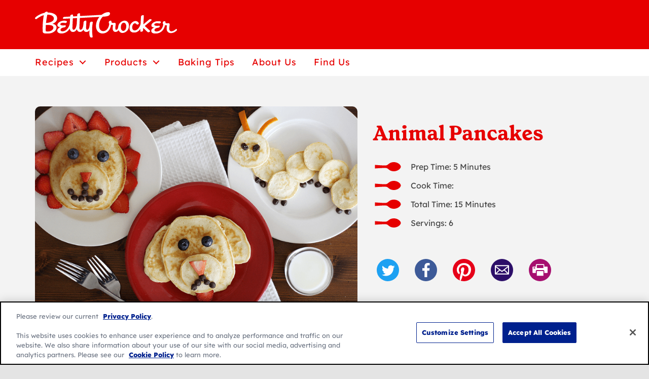

--- FILE ---
content_type: text/html; charset=UTF-8
request_url: https://www.bettycrocker.lat/en/recipe/animal-pancakes/
body_size: 14485
content:

<!doctype html>
<html lang="en-US">

<head>
	<meta charset="UTF-8">
	<meta name="viewport" content="width=device-width,initial-scale=1">
	<meta property="og:site_name" content="Betty Crocker &#8211; Caribbean" />
	<link rel="profile" href="http://gmpg.org/xfn/11">

	<!-- Icons and Web Manifest links -->
	<link rel="manifest" href="https://www.bettycrocker.lat/en/wp-content/themes/avalanche/manifest.json">
	<link rel="shortcut icon" href="https://www.bettycrocker.lat/en/wp-content/themes/avalanche/dist/images/favicons/favicon.ico">
	<link rel="icon" type="image/png" sizes="32x32" href="https://www.bettycrocker.lat/en/wp-content/themes/avalanche/dist/images/favicons/favicon-32x32.png">
	<link rel="mask-icon" href="https://www.bettycrocker.lat/en/wp-content/themes/avalanche/dist/images/favicons/safari-pinned-tab.svg" color="#f39417">
	<meta name="msapplication-TileColor" content="#ffc40d">
	<meta name="theme-color" content="#0054a6">

	<!-- Google Tag Manager -->
	<script>
		(function(w,d,s,l,i){w[l]=w[l]||[];w[l].push({'gtm.start':
		new Date().getTime(),event:'gtm.js'});var f=d.getElementsByTagName(s)[0],
		j=d.createElement(s),dl=l!='dataLayer'?'&l='+l:'';j.async=true;j.src=
		'https://www.googletagmanager.com/gtm.js?id='+i+dl;f.parentNode.insertBefore(j,f);
		})(window,document,'script','dataLayer','GTM-P2GWJQZ');
	</script>
	<!-- End Google Tag Manager -->

	<meta name='robots' content='index, follow, max-image-preview:large, max-snippet:-1, max-video-preview:-1' />
	<style>img:is([sizes="auto" i], [sizes^="auto," i]) { contain-intrinsic-size: 3000px 1500px }</style>
	
	<!-- This site is optimized with the Yoast SEO plugin v26.7 - https://yoast.com/wordpress/plugins/seo/ -->
	<title>Animal Pancakes | Recipes | Betty Crocker</title>
	<meta name="description" content="Browse our range of recipes using our Betty Crocker products. Start their day with a smile by making our fun animal shaped pancakes, made in 15 minutes." />
	<link rel="canonical" href="https://www.bettycrocker.lat/en/recipe/animal-pancakes/" />
	<meta property="og:locale" content="en_US" />
	<meta property="og:type" content="article" />
	<meta property="og:title" content="Animal Pancakes | Recipes | Betty Crocker" />
	<meta property="og:description" content="Browse our range of recipes using our Betty Crocker products. Start their day with a smile by making our fun animal shaped pancakes, made in 15 minutes." />
	<meta property="og:url" content="https://www.bettycrocker.lat/en/recipe/animal-pancakes/" />
	<meta property="og:site_name" content="Betty Crocker - Caribbean" />
	<meta property="article:publisher" content="https://www.facebook.com/bettycrocker/?brand_redir=120824544599284" />
	<meta property="article:modified_time" content="2021-02-05T10:31:04+00:00" />
	<meta property="og:image" content="https://www.bettycrocker.lat/en/wp-content/uploads/sites/3/2020/12/BCcaribbean-recipe-animal-pancakes.png" />
	<meta property="og:image:width" content="770" />
	<meta property="og:image:height" content="514" />
	<meta property="og:image:type" content="image/png" />
	<meta name="twitter:card" content="summary_large_image" />
	<script type="application/ld+json" class="yoast-schema-graph">{"@context":"https://schema.org","@graph":[{"@type":"WebPage","@id":"https://www.bettycrocker.lat/en/recipe/animal-pancakes/","url":"https://www.bettycrocker.lat/en/recipe/animal-pancakes/","name":"Animal Pancakes | Recipes | Betty Crocker","isPartOf":{"@id":"https://www.bettycrocker.lat/en/#website"},"primaryImageOfPage":{"@id":"https://www.bettycrocker.lat/en/recipe/animal-pancakes/#primaryimage"},"image":{"@id":"https://www.bettycrocker.lat/en/recipe/animal-pancakes/#primaryimage"},"thumbnailUrl":"https://www.bettycrocker.lat/en/wp-content/uploads/sites/3/2020/12/BCcaribbean-recipe-animal-pancakes.png","datePublished":"2020-12-18T07:20:26+00:00","dateModified":"2021-02-05T10:31:04+00:00","description":"Browse our range of recipes using our Betty Crocker products. Start their day with a smile by making our fun animal shaped pancakes, made in 15 minutes.","breadcrumb":{"@id":"https://www.bettycrocker.lat/en/recipe/animal-pancakes/#breadcrumb"},"inLanguage":"en-US","potentialAction":[{"@type":"ReadAction","target":["https://www.bettycrocker.lat/en/recipe/animal-pancakes/"]}]},{"@type":"ImageObject","inLanguage":"en-US","@id":"https://www.bettycrocker.lat/en/recipe/animal-pancakes/#primaryimage","url":"https://www.bettycrocker.lat/en/wp-content/uploads/sites/3/2020/12/BCcaribbean-recipe-animal-pancakes.png","contentUrl":"https://www.bettycrocker.lat/en/wp-content/uploads/sites/3/2020/12/BCcaribbean-recipe-animal-pancakes.png","width":770,"height":514,"caption":"Betty Crocker animal shaped pancakes"},{"@type":"BreadcrumbList","@id":"https://www.bettycrocker.lat/en/recipe/animal-pancakes/#breadcrumb","itemListElement":[{"@type":"ListItem","position":1,"name":"Home","item":"https://www.bettycrocker.lat/en/"},{"@type":"ListItem","position":2,"name":"Animal Pancakes"}]},{"@type":"WebSite","@id":"https://www.bettycrocker.lat/en/#website","url":"https://www.bettycrocker.lat/en/","name":"Betty Crocker - Caribbean","description":"Betty Crocker Caribbean","publisher":{"@id":"https://www.bettycrocker.lat/en/#organization"},"potentialAction":[{"@type":"SearchAction","target":{"@type":"EntryPoint","urlTemplate":"https://www.bettycrocker.lat/en/?s={search_term_string}"},"query-input":{"@type":"PropertyValueSpecification","valueRequired":true,"valueName":"search_term_string"}}],"inLanguage":"en-US"},{"@type":"Organization","@id":"https://www.bettycrocker.lat/en/#organization","name":"Betty Crocker","url":"https://www.bettycrocker.lat/en/","logo":{"@type":"ImageObject","inLanguage":"en-US","@id":"https://www.bettycrocker.lat/en/#/schema/logo/image/","url":"https://www.bettycrocker.lat/en/wp-content/uploads/sites/3/2021/02/BettyCrockerLogo-red-footer.jpg","contentUrl":"https://www.bettycrocker.lat/en/wp-content/uploads/sites/3/2021/02/BettyCrockerLogo-red-footer.jpg","width":628,"height":131,"caption":"Betty Crocker"},"image":{"@id":"https://www.bettycrocker.lat/en/#/schema/logo/image/"},"sameAs":["https://www.facebook.com/bettycrocker/?brand_redir=120824544599284","https://www.instagram.com/bettycrockerla/","https://www.youtube.com/user/BettyCrockerLatAm"]}]}</script>
	<!-- / Yoast SEO plugin. -->


<link rel='dns-prefetch' href='//cdn.cookielaw.org' />
<link rel="alternate" type="application/rss+xml" title="Betty Crocker - Caribbean &raquo; Feed" href="https://www.bettycrocker.lat/en/feed/" />
<link rel="alternate" type="application/rss+xml" title="Betty Crocker - Caribbean &raquo; Comments Feed" href="https://www.bettycrocker.lat/en/comments/feed/" />
<link rel='stylesheet' id='wp-block-library-css' href='https://www.bettycrocker.lat/en/wp-includes/css/dist/block-library/style.min.css?ver=6.8.3' type='text/css' media='all' />
<style id='classic-theme-styles-inline-css' type='text/css'>
/*! This file is auto-generated */
.wp-block-button__link{color:#fff;background-color:#32373c;border-radius:9999px;box-shadow:none;text-decoration:none;padding:calc(.667em + 2px) calc(1.333em + 2px);font-size:1.125em}.wp-block-file__button{background:#32373c;color:#fff;text-decoration:none}
</style>
<style id='global-styles-inline-css' type='text/css'>
:root{--wp--preset--aspect-ratio--square: 1;--wp--preset--aspect-ratio--4-3: 4/3;--wp--preset--aspect-ratio--3-4: 3/4;--wp--preset--aspect-ratio--3-2: 3/2;--wp--preset--aspect-ratio--2-3: 2/3;--wp--preset--aspect-ratio--16-9: 16/9;--wp--preset--aspect-ratio--9-16: 9/16;--wp--preset--color--black: #000000;--wp--preset--color--cyan-bluish-gray: #abb8c3;--wp--preset--color--white: #ffffff;--wp--preset--color--pale-pink: #f78da7;--wp--preset--color--vivid-red: #cf2e2e;--wp--preset--color--luminous-vivid-orange: #ff6900;--wp--preset--color--luminous-vivid-amber: #fcb900;--wp--preset--color--light-green-cyan: #7bdcb5;--wp--preset--color--vivid-green-cyan: #00d084;--wp--preset--color--pale-cyan-blue: #8ed1fc;--wp--preset--color--vivid-cyan-blue: #0693e3;--wp--preset--color--vivid-purple: #9b51e0;--wp--preset--gradient--vivid-cyan-blue-to-vivid-purple: linear-gradient(135deg,rgba(6,147,227,1) 0%,rgb(155,81,224) 100%);--wp--preset--gradient--light-green-cyan-to-vivid-green-cyan: linear-gradient(135deg,rgb(122,220,180) 0%,rgb(0,208,130) 100%);--wp--preset--gradient--luminous-vivid-amber-to-luminous-vivid-orange: linear-gradient(135deg,rgba(252,185,0,1) 0%,rgba(255,105,0,1) 100%);--wp--preset--gradient--luminous-vivid-orange-to-vivid-red: linear-gradient(135deg,rgba(255,105,0,1) 0%,rgb(207,46,46) 100%);--wp--preset--gradient--very-light-gray-to-cyan-bluish-gray: linear-gradient(135deg,rgb(238,238,238) 0%,rgb(169,184,195) 100%);--wp--preset--gradient--cool-to-warm-spectrum: linear-gradient(135deg,rgb(74,234,220) 0%,rgb(151,120,209) 20%,rgb(207,42,186) 40%,rgb(238,44,130) 60%,rgb(251,105,98) 80%,rgb(254,248,76) 100%);--wp--preset--gradient--blush-light-purple: linear-gradient(135deg,rgb(255,206,236) 0%,rgb(152,150,240) 100%);--wp--preset--gradient--blush-bordeaux: linear-gradient(135deg,rgb(254,205,165) 0%,rgb(254,45,45) 50%,rgb(107,0,62) 100%);--wp--preset--gradient--luminous-dusk: linear-gradient(135deg,rgb(255,203,112) 0%,rgb(199,81,192) 50%,rgb(65,88,208) 100%);--wp--preset--gradient--pale-ocean: linear-gradient(135deg,rgb(255,245,203) 0%,rgb(182,227,212) 50%,rgb(51,167,181) 100%);--wp--preset--gradient--electric-grass: linear-gradient(135deg,rgb(202,248,128) 0%,rgb(113,206,126) 100%);--wp--preset--gradient--midnight: linear-gradient(135deg,rgb(2,3,129) 0%,rgb(40,116,252) 100%);--wp--preset--font-size--small: 13px;--wp--preset--font-size--medium: 20px;--wp--preset--font-size--large: 36px;--wp--preset--font-size--x-large: 42px;--wp--preset--spacing--20: 0.44rem;--wp--preset--spacing--30: 0.67rem;--wp--preset--spacing--40: 1rem;--wp--preset--spacing--50: 1.5rem;--wp--preset--spacing--60: 2.25rem;--wp--preset--spacing--70: 3.38rem;--wp--preset--spacing--80: 5.06rem;--wp--preset--shadow--natural: 6px 6px 9px rgba(0, 0, 0, 0.2);--wp--preset--shadow--deep: 12px 12px 50px rgba(0, 0, 0, 0.4);--wp--preset--shadow--sharp: 6px 6px 0px rgba(0, 0, 0, 0.2);--wp--preset--shadow--outlined: 6px 6px 0px -3px rgba(255, 255, 255, 1), 6px 6px rgba(0, 0, 0, 1);--wp--preset--shadow--crisp: 6px 6px 0px rgba(0, 0, 0, 1);}:where(.is-layout-flex){gap: 0.5em;}:where(.is-layout-grid){gap: 0.5em;}body .is-layout-flex{display: flex;}.is-layout-flex{flex-wrap: wrap;align-items: center;}.is-layout-flex > :is(*, div){margin: 0;}body .is-layout-grid{display: grid;}.is-layout-grid > :is(*, div){margin: 0;}:where(.wp-block-columns.is-layout-flex){gap: 2em;}:where(.wp-block-columns.is-layout-grid){gap: 2em;}:where(.wp-block-post-template.is-layout-flex){gap: 1.25em;}:where(.wp-block-post-template.is-layout-grid){gap: 1.25em;}.has-black-color{color: var(--wp--preset--color--black) !important;}.has-cyan-bluish-gray-color{color: var(--wp--preset--color--cyan-bluish-gray) !important;}.has-white-color{color: var(--wp--preset--color--white) !important;}.has-pale-pink-color{color: var(--wp--preset--color--pale-pink) !important;}.has-vivid-red-color{color: var(--wp--preset--color--vivid-red) !important;}.has-luminous-vivid-orange-color{color: var(--wp--preset--color--luminous-vivid-orange) !important;}.has-luminous-vivid-amber-color{color: var(--wp--preset--color--luminous-vivid-amber) !important;}.has-light-green-cyan-color{color: var(--wp--preset--color--light-green-cyan) !important;}.has-vivid-green-cyan-color{color: var(--wp--preset--color--vivid-green-cyan) !important;}.has-pale-cyan-blue-color{color: var(--wp--preset--color--pale-cyan-blue) !important;}.has-vivid-cyan-blue-color{color: var(--wp--preset--color--vivid-cyan-blue) !important;}.has-vivid-purple-color{color: var(--wp--preset--color--vivid-purple) !important;}.has-black-background-color{background-color: var(--wp--preset--color--black) !important;}.has-cyan-bluish-gray-background-color{background-color: var(--wp--preset--color--cyan-bluish-gray) !important;}.has-white-background-color{background-color: var(--wp--preset--color--white) !important;}.has-pale-pink-background-color{background-color: var(--wp--preset--color--pale-pink) !important;}.has-vivid-red-background-color{background-color: var(--wp--preset--color--vivid-red) !important;}.has-luminous-vivid-orange-background-color{background-color: var(--wp--preset--color--luminous-vivid-orange) !important;}.has-luminous-vivid-amber-background-color{background-color: var(--wp--preset--color--luminous-vivid-amber) !important;}.has-light-green-cyan-background-color{background-color: var(--wp--preset--color--light-green-cyan) !important;}.has-vivid-green-cyan-background-color{background-color: var(--wp--preset--color--vivid-green-cyan) !important;}.has-pale-cyan-blue-background-color{background-color: var(--wp--preset--color--pale-cyan-blue) !important;}.has-vivid-cyan-blue-background-color{background-color: var(--wp--preset--color--vivid-cyan-blue) !important;}.has-vivid-purple-background-color{background-color: var(--wp--preset--color--vivid-purple) !important;}.has-black-border-color{border-color: var(--wp--preset--color--black) !important;}.has-cyan-bluish-gray-border-color{border-color: var(--wp--preset--color--cyan-bluish-gray) !important;}.has-white-border-color{border-color: var(--wp--preset--color--white) !important;}.has-pale-pink-border-color{border-color: var(--wp--preset--color--pale-pink) !important;}.has-vivid-red-border-color{border-color: var(--wp--preset--color--vivid-red) !important;}.has-luminous-vivid-orange-border-color{border-color: var(--wp--preset--color--luminous-vivid-orange) !important;}.has-luminous-vivid-amber-border-color{border-color: var(--wp--preset--color--luminous-vivid-amber) !important;}.has-light-green-cyan-border-color{border-color: var(--wp--preset--color--light-green-cyan) !important;}.has-vivid-green-cyan-border-color{border-color: var(--wp--preset--color--vivid-green-cyan) !important;}.has-pale-cyan-blue-border-color{border-color: var(--wp--preset--color--pale-cyan-blue) !important;}.has-vivid-cyan-blue-border-color{border-color: var(--wp--preset--color--vivid-cyan-blue) !important;}.has-vivid-purple-border-color{border-color: var(--wp--preset--color--vivid-purple) !important;}.has-vivid-cyan-blue-to-vivid-purple-gradient-background{background: var(--wp--preset--gradient--vivid-cyan-blue-to-vivid-purple) !important;}.has-light-green-cyan-to-vivid-green-cyan-gradient-background{background: var(--wp--preset--gradient--light-green-cyan-to-vivid-green-cyan) !important;}.has-luminous-vivid-amber-to-luminous-vivid-orange-gradient-background{background: var(--wp--preset--gradient--luminous-vivid-amber-to-luminous-vivid-orange) !important;}.has-luminous-vivid-orange-to-vivid-red-gradient-background{background: var(--wp--preset--gradient--luminous-vivid-orange-to-vivid-red) !important;}.has-very-light-gray-to-cyan-bluish-gray-gradient-background{background: var(--wp--preset--gradient--very-light-gray-to-cyan-bluish-gray) !important;}.has-cool-to-warm-spectrum-gradient-background{background: var(--wp--preset--gradient--cool-to-warm-spectrum) !important;}.has-blush-light-purple-gradient-background{background: var(--wp--preset--gradient--blush-light-purple) !important;}.has-blush-bordeaux-gradient-background{background: var(--wp--preset--gradient--blush-bordeaux) !important;}.has-luminous-dusk-gradient-background{background: var(--wp--preset--gradient--luminous-dusk) !important;}.has-pale-ocean-gradient-background{background: var(--wp--preset--gradient--pale-ocean) !important;}.has-electric-grass-gradient-background{background: var(--wp--preset--gradient--electric-grass) !important;}.has-midnight-gradient-background{background: var(--wp--preset--gradient--midnight) !important;}.has-small-font-size{font-size: var(--wp--preset--font-size--small) !important;}.has-medium-font-size{font-size: var(--wp--preset--font-size--medium) !important;}.has-large-font-size{font-size: var(--wp--preset--font-size--large) !important;}.has-x-large-font-size{font-size: var(--wp--preset--font-size--x-large) !important;}
:where(.wp-block-post-template.is-layout-flex){gap: 1.25em;}:where(.wp-block-post-template.is-layout-grid){gap: 1.25em;}
:where(.wp-block-columns.is-layout-flex){gap: 2em;}:where(.wp-block-columns.is-layout-grid){gap: 2em;}
:root :where(.wp-block-pullquote){font-size: 1.5em;line-height: 1.6;}
</style>
<link rel='stylesheet' id='avalanche-css-css' href='https://www.bettycrocker.lat/en/wp-content/themes/avalanche/dist/css/bundle.65bb96d3768d67a62cef.css' type='text/css' media='all' />
<link rel='stylesheet' id='gmi-one-trust-css' href='https://www.bettycrocker.lat/en/wp-content/plugins/gmi-one-trust/public/css/gmi-one-trust-public.css?ver=1.6.0' type='text/css' media='all' />
<script type="text/javascript" src="https://cdn.cookielaw.org/scripttemplates/otSDKStub.js?ver=1.6.0" id="gmi-one-trust-external-js" data-domain-script="db1c5898-c3b1-47ec-a1e1-4dfc6d375d44" data-document-language="true" charset="UTF-8"></script>
<script type="text/javascript" id="gmi-one-trust-external-js-after">
/* <![CDATA[ */
function OptanonWrapper() {
					OneTrust.OnConsentChanged(function() {
						location.reload();
					});

					var gmiotPreferenceLinks = document.querySelectorAll(`[data-gmiot*="gmiot-preference-center-link"]`);

					for (var i = 0; i < gmiotPreferenceLinks.length; i++) {
						gmiotPreferenceLinks[i].addEventListener("click", function(event) {
							event.preventDefault();
							Optanon.ToggleInfoDisplay();
						});
					}

				}
/* ]]> */
</script>
<link rel="https://api.w.org/" href="https://www.bettycrocker.lat/en/wp-json/" /><link rel="alternate" title="JSON" type="application/json" href="https://www.bettycrocker.lat/en/wp-json/wp/v2/recipe/314" /><link rel="EditURI" type="application/rsd+xml" title="RSD" href="https://www.bettycrocker.lat/en/xmlrpc.php?rsd" />
<link rel='shortlink' href='https://www.bettycrocker.lat/en/?p=314' />
<link rel="alternate" title="oEmbed (JSON)" type="application/json+oembed" href="https://www.bettycrocker.lat/en/wp-json/oembed/1.0/embed?url=https%3A%2F%2Fwww.bettycrocker.lat%2Fen%2Frecipe%2Fanimal-pancakes%2F" />
<link rel="alternate" title="oEmbed (XML)" type="text/xml+oembed" href="https://www.bettycrocker.lat/en/wp-json/oembed/1.0/embed?url=https%3A%2F%2Fwww.bettycrocker.lat%2Fen%2Frecipe%2Fanimal-pancakes%2F&#038;format=xml" />
</head>

<body class="wp-singular recipe-template-default single single-recipe postid-314 wp-theme-avalanche webp">

	<!-- Google Tag Manager (noscript) -->
	<noscript>
		<iframe src="https://www.googletagmanager.com/ns.html?id=GTM-P2GWJQZ" height="0" width="0" style="display:none;visibility:hidden"></iframe>
	</noscript>
	<!-- End Google Tag Manager (noscript) -->

	<div id="page">
		<a class="skip-link screen-reader-text" href="#content">Skip to content</a>

		<header id="masthead" class="header print-hide js-header" role="banner">
			<div class="header-upper">
				<div class="header-upper-constrain constrain">
					<a class="header-logo-link" href="https://www.bettycrocker.lat/en/" rel="home">
												<img src="https://www.bettycrocker.lat/en/wp-content/themes/avalanche/dist/images/BettyCrockerLogo-white-header.svg" class="header-logo-img" alt="Go to Betty Crocker homepage">
					</a>
				</div>
			</div>

			<div class="header-lower">
				<div class="header-lower-constrain constrain">
					<nav id="nav" class="closed js-meganav">
						<button class="meganav-toggle js-meganav-toggle" aria-controls="meganav" aria-label="Menu" aria-expanded="false">
							<span class="screen-reader-text">Menu</span>
							<span aria-hidden="true"></span>
							<span aria-hidden="true"></span>
							<span aria-hidden="true"></span>
						</button>
						<div class="meganav-drawer">
						<ul id="meganav" class="meganav"><li class=' menu-item menu-item-type-post_type menu-item-object-page menu-item-has-children meganav-item meganav-item--depth-0'><button class="meganav-action meganav-action--depth-0 meganav-action--toggle js-meganav-child-toggle" aria-expanded="false" aria-controls="meganav-list-712"><span class="meganav-action__text">Recipes</span><span class="meganav-action__indicator" aria-hidden="true"></span></button><div class="meganav-tier-two-container js-meganav-container" id="meganav-list-712"><div class="meganav-tier-two-constrain"><button class="meganav-close-btn js-meganav-close" aria-label="Close Navigation Dropdown">✕</button><ul class="meganav-list meganav-list--depth-0 "><li class=" menu-item menu-item-type-post_type menu-item-object-page meganav-item meganav-item--depth-1"><a class="meganav-action meganav-action--depth-1" href="https://www.bettycrocker.lat/en/recipes/"><span class="meganav-action__text" role="presentation">All Recipes</span></a></li>
<li class=" menu-item menu-item-type-taxonomy menu-item-object-recipe-category menu-item-has-children meganav-item meganav-item--depth-1"><a class="meganav-action meganav-action--depth-1" href="https://www.bettycrocker.lat/en/recipes/cakes/"><span class="meganav-action__text" role="presentation">Cakes</span></a><ul class="meganav-list meganav-list--depth-1"><li class=" menu-item menu-item-type-taxonomy menu-item-object-recipe-category meganav-item meganav-item--depth-2"><a class="meganav-action meganav-action--depth-2" href="https://www.bettycrocker.lat/en/recipes/brownies/"><span class="meganav-action__text">Brownies</span></a></li>
<li class=" menu-item menu-item-type-taxonomy menu-item-object-recipe-category meganav-item meganav-item--depth-2"><a class="meganav-action meganav-action--depth-2" href="https://www.bettycrocker.lat/en/recipes/cookies/"><span class="meganav-action__text">Cookies</span></a></li>
<li class=" menu-item menu-item-type-taxonomy menu-item-object-recipe-category meganav-item meganav-item--depth-2"><a class="meganav-action meganav-action--depth-2" href="https://www.bettycrocker.lat/en/recipes/muffins/"><span class="meganav-action__text">Muffins</span></a></li>
<li class=" menu-item menu-item-type-taxonomy menu-item-object-recipe-category current-recipe-ancestor current-menu-parent current-recipe-parent meganav-item meganav-item--depth-2"><a class="meganav-action meganav-action--depth-2" href="https://www.bettycrocker.lat/en/recipes/pancakes/"><span class="meganav-action__text">Pancakes</span></a></li>
<li class=" menu-item menu-item-type-taxonomy menu-item-object-recipe-category meganav-item meganav-item--depth-2"><a class="meganav-action meganav-action--depth-2" href="https://www.bettycrocker.lat/en/recipes/variety/"><span class="meganav-action__text">Variety</span></a></li>
</ul></li>
<li class=" menu-item menu-item-type-taxonomy menu-item-object-recipe-category current-recipe-ancestor meganav-item meganav-item--depth-1"><a class="meganav-action meganav-action--depth-1" href="https://www.bettycrocker.lat/en/recipes/recipe-occasions/"><span class="meganav-action__text" role="presentation">Recipe Occasions</span></a></li>
<li class=" menu-item menu-item-type-taxonomy menu-item-object-recipe-category menu-item-has-children meganav-item meganav-item--depth-1"><a class="meganav-action meganav-action--depth-1" href="https://www.bettycrocker.lat/en/recipes/boost-daily-routines/"><span class="meganav-action__text" role="presentation">Boost Daily routines</span></a><ul class="meganav-list meganav-list--depth-1"><li class=" menu-item menu-item-type-taxonomy menu-item-object-recipe-category meganav-item meganav-item--depth-2"><a class="meganav-action meganav-action--depth-2" href="https://www.bettycrocker.lat/en/recipes/christmas/"><span class="meganav-action__text">Christmas</span></a></li>
<li class=" menu-item menu-item-type-taxonomy menu-item-object-recipe-category current-recipe-ancestor current-menu-parent current-recipe-parent meganav-item meganav-item--depth-2"><a class="meganav-action meganav-action--depth-2" href="https://www.bettycrocker.lat/en/recipes/delicious-mornings/"><span class="meganav-action__text">Delicious Mornings</span></a></li>
<li class=" menu-item menu-item-type-taxonomy menu-item-object-recipe-category meganav-item meganav-item--depth-2"><a class="meganav-action meganav-action--depth-2" href="https://www.bettycrocker.lat/en/recipes/kids-time/"><span class="meganav-action__text">Kids Time</span></a></li>
<li class=" menu-item menu-item-type-taxonomy menu-item-object-recipe-category meganav-item meganav-item--depth-2"><a class="meganav-action meganav-action--depth-2" href="https://www.bettycrocker.lat/en/recipes/special-ocassions/"><span class="meganav-action__text">Special Occasions</span></a></li>
<li class=" menu-item menu-item-type-taxonomy menu-item-object-recipe-category meganav-item meganav-item--depth-2"><a class="meganav-action meganav-action--depth-2" href="https://www.bettycrocker.lat/en/recipes/the-classics/"><span class="meganav-action__text">The Classics</span></a></li>
<li class=" menu-item menu-item-type-taxonomy menu-item-object-recipe-category meganav-item meganav-item--depth-2"><a class="meganav-action meganav-action--depth-2" href="https://www.bettycrocker.lat/en/recipes/valentines/"><span class="meganav-action__text">Valentine´s</span></a></li>
</ul></li>
</ul></div></div></li>
<li class=' menu-item menu-item-type-post_type menu-item-object-page menu-item-has-children meganav-item meganav-item--depth-0'><button class="meganav-action meganav-action--depth-0 meganav-action--toggle js-meganav-child-toggle" aria-expanded="false" aria-controls="meganav-list-728"><span class="meganav-action__text">Products</span><span class="meganav-action__indicator" aria-hidden="true"></span></button><div class="meganav-tier-two-container js-meganav-container" id="meganav-list-728"><div class="meganav-tier-two-constrain"><button class="meganav-close-btn js-meganav-close" aria-label="Close Navigation Dropdown">✕</button><ul class="meganav-list meganav-list--depth-0 "><li class=" menu-item menu-item-type-post_type menu-item-object-page meganav-item meganav-item--depth-1"><a class="meganav-action meganav-action--depth-1" href="https://www.bettycrocker.lat/en/products/"><span class="meganav-action__text" role="presentation">All Products</span></a></li>
<li class=" menu-item menu-item-type-taxonomy menu-item-object-product-category menu-item-has-children meganav-item meganav-item--depth-1"><a class="meganav-action meganav-action--depth-1" href="https://www.bettycrocker.lat/en/products/cake-mixes/"><span class="meganav-action__text" role="presentation">Cake Mixes</span></a><ul class="meganav-list meganav-list--depth-1"><li class=" menu-item menu-item-type-taxonomy menu-item-object-product-category meganav-item meganav-item--depth-2"><a class="meganav-action meganav-action--depth-2" href="https://www.bettycrocker.lat/en/products/brownie-mixes/"><span class="meganav-action__text">Brownies</span></a></li>
<li class=" menu-item menu-item-type-taxonomy menu-item-object-product-category meganav-item meganav-item--depth-2"><a class="meganav-action meganav-action--depth-2" href="https://www.bettycrocker.lat/en/products/cookie-mixes/"><span class="meganav-action__text">Cookies</span></a></li>
<li class=" menu-item menu-item-type-taxonomy menu-item-object-product-category meganav-item meganav-item--depth-2"><a class="meganav-action meganav-action--depth-2" href="https://www.bettycrocker.lat/en/products/mug-treats/"><span class="meganav-action__text">Mug Treats</span></a></li>
<li class=" menu-item menu-item-type-taxonomy menu-item-object-product-category meganav-item meganav-item--depth-2"><a class="meganav-action meganav-action--depth-2" href="https://www.bettycrocker.lat/en/products/muffin-mixes/"><span class="meganav-action__text">Muffins</span></a></li>
<li class=" menu-item menu-item-type-taxonomy menu-item-object-product-category meganav-item meganav-item--depth-2"><a class="meganav-action meganav-action--depth-2" href="https://www.bettycrocker.lat/en/products/pancake-mixes/"><span class="meganav-action__text">Pancakes</span></a></li>
<li class=" menu-item menu-item-type-taxonomy menu-item-object-product-category meganav-item meganav-item--depth-2"><a class="meganav-action meganav-action--depth-2" href="https://www.bettycrocker.lat/en/products/frosting/"><span class="meganav-action__text">Frosting</span></a></li>
<li class=" menu-item menu-item-type-taxonomy menu-item-object-product-category meganav-item meganav-item--depth-2"><a class="meganav-action meganav-action--depth-2" href="https://www.bettycrocker.lat/en/products/variety/"><span class="meganav-action__text">Variety</span></a></li>
</ul></li>
</ul></div></div></li>
<li class=' menu-item menu-item-type-post_type menu-item-object-page meganav-item meganav-item--depth-0'><a class="meganav-action meganav-action--depth-0" href="https://www.bettycrocker.lat/en/baking-tips/"><span class="meganav-action__text">Baking Tips</span></a></li>
<li class=' menu-item menu-item-type-post_type menu-item-object-page meganav-item meganav-item--depth-0'><a class="meganav-action meganav-action--depth-0" href="https://www.bettycrocker.lat/en/about-us/"><span class="meganav-action__text">About Us</span></a></li>
<li class=' menu-item menu-item-type-post_type menu-item-object-page meganav-item meganav-item--depth-0'><a class="meganav-action meganav-action--depth-0" href="https://www.bettycrocker.lat/en/find-us/"><span class="meganav-action__text">Find Us</span></a></li>
</ul>						</div>
					</nav>
				</div>
			</div>

		</header>

		<div id="content" class="site-content max-width">

<div id="primary" class="content-area">
	<main id="main" class="site-main" role="main">

		<div class="recipe-bkg">
			<div class="recipe-hero">

				<div class="recipe-hero-image print-hide">
					<img width="770" height="514" src="https://www.bettycrocker.lat/en/wp-content/uploads/sites/3/2020/12/BCcaribbean-recipe-animal-pancakes.png" class="attachment-full size-full" alt="Betty Crocker animal shaped pancakes" decoding="async" fetchpriority="high" srcset="https://www.bettycrocker.lat/en/wp-content/uploads/sites/3/2020/12/BCcaribbean-recipe-animal-pancakes.png 770w, https://www.bettycrocker.lat/en/wp-content/uploads/sites/3/2020/12/BCcaribbean-recipe-animal-pancakes-300x200.png 300w, https://www.bettycrocker.lat/en/wp-content/uploads/sites/3/2020/12/BCcaribbean-recipe-animal-pancakes-768x513.png 768w" sizes="(max-width: 770px) 100vw, 770px" />				</div>

				<div class="recipe-hero-info">
					<h1 class="recipe-title">Animal Pancakes</h1>
													<div class="recipe-info-item">
									<!-- Spoon -->
									<svg class ="recipe-icon" width="51px" height="18px" viewBox="0 0 51 18" version="1.1" xmlns="http://www.w3.org/2000/svg" xmlns:xlink="http://www.w3.org/1999/xlink">
										<g id="spoon-bullet" stroke="none" stroke-width="1" fill="none" fill-rule="evenodd">
											<g id="PDP" transform="translate(-625.000000, -577.000000)" fill="#D51733">
												<g id="Hero-/-Desktop-/-Product-Detail" transform="translate(0.000000, 211.000000)">
													<g id="Fill-1" transform="translate(625.000000, 360.000000)">
														<path d="M0.000533640387,11.4126588 C1.72983736,11.5487802 3.02695407,11.6494709 3.89188377,11.7147307 C5.25554422,11.8172419 6.61962144,11.9176525 7.98411542,12.0130215 C9.48155796,12.1180535 10.9790005,12.2235056 12.4776933,12.3142532 C13.7934256,12.3940775 15.1099914,12.4722213 16.426974,12.5180152 C17.8123064,12.5663299 19.198889,12.6033011 20.584638,12.5940583 C21.6940708,12.586496 22.7480737,12.3276973 23.776237,11.8609352 C24.9106758,11.3450182 25.8408989,10.5715629 26.7827915,9.79558671 C27.7530243,8.9960834 28.7624331,8.25581813 29.8835353,7.67646182 C31.0642352,7.06643618 32.3036992,6.62866296 33.6019273,6.36188177 C34.5342343,6.17030347 35.4782107,6.08375713 36.4309393,6.02872038 C39.5245981,5.85016605 42.4327957,6.50724601 45.1776208,7.91383406 C46.691734,8.6898102 48.0474759,9.69181513 49.1739961,10.9858089 C49.9525162,11.879841 50.568914,12.8566382 50.8723202,14.0254339 C51.1202963,14.9816449 50.9910987,15.8874406 50.6226769,16.7705493 C50.1096372,18.0011038 49.2865231,19.0127717 48.3162903,19.9047031 C47.0084766,21.107109 45.5051994,22.0099638 43.873558,22.6905709 C42.5294855,23.2510214 41.1337341,23.6329177 39.6833861,23.8228154 C38.6202144,23.9618778 37.5570427,24.0366605 36.4876195,23.9820439 C34.2499994,23.867349 32.0882309,23.4350374 30.0744145,22.3977418 C29.0133266,21.8511554 28.0443442,21.1701282 27.1232899,20.4143182 C26.4898046,19.8941999 25.8809085,19.3350097 25.2036627,18.879171 C23.9696167,18.0485782 22.6317958,17.4637603 21.1055963,17.439813 C20.3045709,17.4272091 19.5035454,17.3608289 18.7037702,17.3772139 C17.5368236,17.4011612 16.3711273,17.4763641 15.2050142,17.5330814 C14.5381876,17.5654312 13.8717778,17.604083 13.2049511,17.6389536 C12.3714178,17.683067 11.537051,17.719198 10.7039345,17.771714 C9.17231711,17.8683434 7.64111647,17.9742156 6.10949907,18.0754664 C5.09425553,18.1426869 4.07901199,18.2090671 3.06335169,18.2729265 C1.94766739,18.3426677 -0.026236213,18.4791009 0.000533640388,18.4775288 C0.0183802093,18.4764807 0.0183802093,16.1215241 0.000533640387,11.4126588 Z"></path>
													</g>
												</g>
											</g>
										</g>
									</svg>
									<div>
									Prep Time: 																						
												5 Minutes											
									</div>
								</div>
								<div class="recipe-info-item">
									<!-- Spoon -->
									<svg class ="recipe-icon" width="51px" height="18px" viewBox="0 0 51 18" version="1.1" xmlns="http://www.w3.org/2000/svg" xmlns:xlink="http://www.w3.org/1999/xlink">
										<g id="spoon-bullet" stroke="none" stroke-width="1" fill="none" fill-rule="evenodd">
											<g id="PDP" transform="translate(-625.000000, -577.000000)" fill="#D51733">
												<g id="Hero-/-Desktop-/-Product-Detail" transform="translate(0.000000, 211.000000)">
													<g id="Fill-1" transform="translate(625.000000, 360.000000)">
														<path d="M0.000533640387,11.4126588 C1.72983736,11.5487802 3.02695407,11.6494709 3.89188377,11.7147307 C5.25554422,11.8172419 6.61962144,11.9176525 7.98411542,12.0130215 C9.48155796,12.1180535 10.9790005,12.2235056 12.4776933,12.3142532 C13.7934256,12.3940775 15.1099914,12.4722213 16.426974,12.5180152 C17.8123064,12.5663299 19.198889,12.6033011 20.584638,12.5940583 C21.6940708,12.586496 22.7480737,12.3276973 23.776237,11.8609352 C24.9106758,11.3450182 25.8408989,10.5715629 26.7827915,9.79558671 C27.7530243,8.9960834 28.7624331,8.25581813 29.8835353,7.67646182 C31.0642352,7.06643618 32.3036992,6.62866296 33.6019273,6.36188177 C34.5342343,6.17030347 35.4782107,6.08375713 36.4309393,6.02872038 C39.5245981,5.85016605 42.4327957,6.50724601 45.1776208,7.91383406 C46.691734,8.6898102 48.0474759,9.69181513 49.1739961,10.9858089 C49.9525162,11.879841 50.568914,12.8566382 50.8723202,14.0254339 C51.1202963,14.9816449 50.9910987,15.8874406 50.6226769,16.7705493 C50.1096372,18.0011038 49.2865231,19.0127717 48.3162903,19.9047031 C47.0084766,21.107109 45.5051994,22.0099638 43.873558,22.6905709 C42.5294855,23.2510214 41.1337341,23.6329177 39.6833861,23.8228154 C38.6202144,23.9618778 37.5570427,24.0366605 36.4876195,23.9820439 C34.2499994,23.867349 32.0882309,23.4350374 30.0744145,22.3977418 C29.0133266,21.8511554 28.0443442,21.1701282 27.1232899,20.4143182 C26.4898046,19.8941999 25.8809085,19.3350097 25.2036627,18.879171 C23.9696167,18.0485782 22.6317958,17.4637603 21.1055963,17.439813 C20.3045709,17.4272091 19.5035454,17.3608289 18.7037702,17.3772139 C17.5368236,17.4011612 16.3711273,17.4763641 15.2050142,17.5330814 C14.5381876,17.5654312 13.8717778,17.604083 13.2049511,17.6389536 C12.3714178,17.683067 11.537051,17.719198 10.7039345,17.771714 C9.17231711,17.8683434 7.64111647,17.9742156 6.10949907,18.0754664 C5.09425553,18.1426869 4.07901199,18.2090671 3.06335169,18.2729265 C1.94766739,18.3426677 -0.026236213,18.4791009 0.000533640388,18.4775288 C0.0183802093,18.4764807 0.0183802093,16.1215241 0.000533640387,11.4126588 Z"></path>
													</g>
												</g>
											</g>
										</g>
									</svg>
									<div>
									Cook Time: 																						
																							
									</div>
								</div>

								<div class="recipe-info-item">
									<!-- Spoon -->
									<svg class ="recipe-icon" width="51px" height="18px" viewBox="0 0 51 18" version="1.1" xmlns="http://www.w3.org/2000/svg" xmlns:xlink="http://www.w3.org/1999/xlink">
										<g id="spoon-bullet" stroke="none" stroke-width="1" fill="none" fill-rule="evenodd">
											<g id="PDP" transform="translate(-625.000000, -577.000000)" fill="#D51733">
												<g id="Hero-/-Desktop-/-Product-Detail" transform="translate(0.000000, 211.000000)">
													<g id="Fill-1" transform="translate(625.000000, 360.000000)">
														<path d="M0.000533640387,11.4126588 C1.72983736,11.5487802 3.02695407,11.6494709 3.89188377,11.7147307 C5.25554422,11.8172419 6.61962144,11.9176525 7.98411542,12.0130215 C9.48155796,12.1180535 10.9790005,12.2235056 12.4776933,12.3142532 C13.7934256,12.3940775 15.1099914,12.4722213 16.426974,12.5180152 C17.8123064,12.5663299 19.198889,12.6033011 20.584638,12.5940583 C21.6940708,12.586496 22.7480737,12.3276973 23.776237,11.8609352 C24.9106758,11.3450182 25.8408989,10.5715629 26.7827915,9.79558671 C27.7530243,8.9960834 28.7624331,8.25581813 29.8835353,7.67646182 C31.0642352,7.06643618 32.3036992,6.62866296 33.6019273,6.36188177 C34.5342343,6.17030347 35.4782107,6.08375713 36.4309393,6.02872038 C39.5245981,5.85016605 42.4327957,6.50724601 45.1776208,7.91383406 C46.691734,8.6898102 48.0474759,9.69181513 49.1739961,10.9858089 C49.9525162,11.879841 50.568914,12.8566382 50.8723202,14.0254339 C51.1202963,14.9816449 50.9910987,15.8874406 50.6226769,16.7705493 C50.1096372,18.0011038 49.2865231,19.0127717 48.3162903,19.9047031 C47.0084766,21.107109 45.5051994,22.0099638 43.873558,22.6905709 C42.5294855,23.2510214 41.1337341,23.6329177 39.6833861,23.8228154 C38.6202144,23.9618778 37.5570427,24.0366605 36.4876195,23.9820439 C34.2499994,23.867349 32.0882309,23.4350374 30.0744145,22.3977418 C29.0133266,21.8511554 28.0443442,21.1701282 27.1232899,20.4143182 C26.4898046,19.8941999 25.8809085,19.3350097 25.2036627,18.879171 C23.9696167,18.0485782 22.6317958,17.4637603 21.1055963,17.439813 C20.3045709,17.4272091 19.5035454,17.3608289 18.7037702,17.3772139 C17.5368236,17.4011612 16.3711273,17.4763641 15.2050142,17.5330814 C14.5381876,17.5654312 13.8717778,17.604083 13.2049511,17.6389536 C12.3714178,17.683067 11.537051,17.719198 10.7039345,17.771714 C9.17231711,17.8683434 7.64111647,17.9742156 6.10949907,18.0754664 C5.09425553,18.1426869 4.07901199,18.2090671 3.06335169,18.2729265 C1.94766739,18.3426677 -0.026236213,18.4791009 0.000533640388,18.4775288 C0.0183802093,18.4764807 0.0183802093,16.1215241 0.000533640387,11.4126588 Z"></path>
													</g>
												</g>
											</g>
										</g>
									</svg>
									<div>
									Total Time: 																						
												15 Minutes											
									</div>
								</div>

								
										<div class="recipe-info-item">
						<!-- Spoon -->
						<svg class ="recipe-icon" width="51px" height="18px" viewBox="0 0 51 18" version="1.1" xmlns="http://www.w3.org/2000/svg" xmlns:xlink="http://www.w3.org/1999/xlink">
							<g id="spoon-bullet" stroke="none" stroke-width="1" fill="none" fill-rule="evenodd">
								<g id="PDP" transform="translate(-625.000000, -577.000000)" fill="#D51733">
									<g id="Hero-/-Desktop-/-Product-Detail" transform="translate(0.000000, 211.000000)">
										<g id="Fill-1" transform="translate(625.000000, 360.000000)">
											<path d="M0.000533640387,11.4126588 C1.72983736,11.5487802 3.02695407,11.6494709 3.89188377,11.7147307 C5.25554422,11.8172419 6.61962144,11.9176525 7.98411542,12.0130215 C9.48155796,12.1180535 10.9790005,12.2235056 12.4776933,12.3142532 C13.7934256,12.3940775 15.1099914,12.4722213 16.426974,12.5180152 C17.8123064,12.5663299 19.198889,12.6033011 20.584638,12.5940583 C21.6940708,12.586496 22.7480737,12.3276973 23.776237,11.8609352 C24.9106758,11.3450182 25.8408989,10.5715629 26.7827915,9.79558671 C27.7530243,8.9960834 28.7624331,8.25581813 29.8835353,7.67646182 C31.0642352,7.06643618 32.3036992,6.62866296 33.6019273,6.36188177 C34.5342343,6.17030347 35.4782107,6.08375713 36.4309393,6.02872038 C39.5245981,5.85016605 42.4327957,6.50724601 45.1776208,7.91383406 C46.691734,8.6898102 48.0474759,9.69181513 49.1739961,10.9858089 C49.9525162,11.879841 50.568914,12.8566382 50.8723202,14.0254339 C51.1202963,14.9816449 50.9910987,15.8874406 50.6226769,16.7705493 C50.1096372,18.0011038 49.2865231,19.0127717 48.3162903,19.9047031 C47.0084766,21.107109 45.5051994,22.0099638 43.873558,22.6905709 C42.5294855,23.2510214 41.1337341,23.6329177 39.6833861,23.8228154 C38.6202144,23.9618778 37.5570427,24.0366605 36.4876195,23.9820439 C34.2499994,23.867349 32.0882309,23.4350374 30.0744145,22.3977418 C29.0133266,21.8511554 28.0443442,21.1701282 27.1232899,20.4143182 C26.4898046,19.8941999 25.8809085,19.3350097 25.2036627,18.879171 C23.9696167,18.0485782 22.6317958,17.4637603 21.1055963,17.439813 C20.3045709,17.4272091 19.5035454,17.3608289 18.7037702,17.3772139 C17.5368236,17.4011612 16.3711273,17.4763641 15.2050142,17.5330814 C14.5381876,17.5654312 13.8717778,17.604083 13.2049511,17.6389536 C12.3714178,17.683067 11.537051,17.719198 10.7039345,17.771714 C9.17231711,17.8683434 7.64111647,17.9742156 6.10949907,18.0754664 C5.09425553,18.1426869 4.07901199,18.2090671 3.06335169,18.2729265 C1.94766739,18.3426677 -0.026236213,18.4791009 0.000533640388,18.4775288 C0.0183802093,18.4764807 0.0183802093,16.1215241 0.000533640387,11.4126588 Z"></path>
										</g>
									</g>
								</g>
							</g>
						</svg>
						<div>
						Servings: 6						</div>
					</div>
					
					<script>
	window.fbAsyncInit = function() {
		FB.init({
		appId            : 387243802386060,
		autoLogAppEvents : true,
		xfbml            : true,
		version          : 'v3.0'
		});

		var facebookShareButtons =  document.querySelectorAll('.js-facebook-share');

		facebookShareButtons.forEach(function(el) {
			el.addEventListener('click', function(event) {
				event.preventDefault();
				FB.ui({
					method: 'share',
					href: 'https://www.bettycrocker.lat/en/recipe/animal-pancakes/'
				}, function(response){});
			});
		});

	};

	(function(d, s, id){
		var js, fjs = d.getElementsByTagName(s)[0];
		if (d.getElementById(id)) {return;}
		js = d.createElement(s); js.id = id;
		js.src = "https://connect.facebook.net/en_US/sdk.js";
		fjs.parentNode.insertBefore(js, fjs);
	}(document, 'script', 'facebook-jssdk'));

	// print page
	window.addEventListener('DOMContentLoaded', (event) => {
		document.getElementById("print").onclick = function() {
			window.print();
		}
	});
</script>

<div class="social-sharing print-hide"><a class="social-sharing-link social-sharing-twitter" href="https://twitter.com/intent/tweet?text=Animal%20Pancakes&amp;url=https%3A%2F%2Fwww.bettycrocker.lat%2Fen%2Frecipe%2Fanimal-pancakes%2F&amp;via=" target="_blank" rel="noopener"><img src="https://www.bettycrocker.lat/en/wp-content/themes/avalanche/dist/images/socialmedia/twitter-share.svg" alt="Share on Twitter"></a><a class="social-sharing-link social-sharing-facebook js-facebook-share" href="https://www.facebook.com/sharer/sharer.php?u=https%3A%2F%2Fwww.bettycrocker.lat%2Fen%2Frecipe%2Fanimal-pancakes%2F&amp;app_id=387243802386060&amp;redirect_uri=https%3A%2F%2Fwww.bettycrocker.lat%2Fen%2Frecipe%2Fanimal-pancakes%2F"><img src="https://www.bettycrocker.lat/en/wp-content/themes/avalanche/dist/images/socialmedia/facebook-share.svg" alt="Share on Facebook"></a><a class="social-sharing-link social-sharing-pinterest" href="https://pinterest.com/pin/create/button/?url=https%3A%2F%2Fwww.bettycrocker.lat%2Fen%2Frecipe%2Fanimal-pancakes%2F&amp;media=https://www.bettycrocker.lat/en/wp-content/uploads/sites/3/2020/12/BCcaribbean-recipe-animal-pancakes-500x500.png&amp;description=Animal%20Pancakes" data-pin-custom="true" target="_blank" rel="noopener"><img src="https://www.bettycrocker.lat/en/wp-content/themes/avalanche/dist/images/socialmedia/pinterest-share.svg" alt="Pin it"></a><a class="social-sharing-link social-sharing-email" target="_blank" href="/cdn-cgi/l/email-protection#[base64]"><img src="https://www.bettycrocker.lat/en/wp-content/themes/avalanche/dist/images/socialmedia/email-share.svg" alt="Mail this recipe"></a><a class="social-sharing-link social-sharing-print" href="#" id="print"><img src="https://www.bettycrocker.lat/en/wp-content/themes/avalanche/dist/images/socialmedia/print-share.svg" alt="Print this recipe"></a></div>
				</div>

			</div>
		</div>

		<div class="constrain recipe-content">

			<div class="recipe-content-left">

				<p>Start their day off with a smile, with our fun animal shaped pancakes that are ready in only 15 minutes.</p>
					<hr class="recipe-hr">
				
				<div class="recipe-content-inner">

					<div class="recipe-ingredients">
					<h2 class="h4 module-heading">Ingredient List</h2>

											
							
															<ul class="recipe-ingredients-list">
																	<li>
									<!-- Small check mark in a circle icon -->
									<svg class="recipe-ingredients-icon" role="presentation" width="20px" height="20px" viewBox="0 0 20 20" version="1.1" xmlns="http://www.w3.org/2000/svg" xmlns:xlink="http://www.w3.org/1999/xlink"><title>Small check mark in a circle icon</title><g id="Section-/-Desktop-/-Recipe-Ingredients-Preparation" stroke="none" stroke-width="1" fill="none" fill-rule="evenodd" transform="translate(0.000000, -266.000000)"><path d="M18.3961538,270.565385 L18.1576923,270.2 L9.43461538,277.592308 L6.17692308,273.461538 L3.86923077,275.284615 L7.15769231,279.453846 L7.13461538,279.469231 L7.69230769,280.130769 L8.18076923,280.75 L8.42307692,281.05 L8.45,281.030769 L8.84615385,281.5 L17.4807692,274.203846 C17.6192308,274.788462 17.6884615,275.388462 17.6884615,276 C17.6884615,278.053846 16.8884615,279.988462 15.4346154,281.438462 C13.9807692,282.892308 12.05,283.692308 9.99615385,283.692308 C7.94230769,283.692308 6.00769231,282.892308 4.55769231,281.438462 C3.10769231,279.988462 2.30769231,278.053846 2.30769231,276 C2.30769231,273.946154 3.10769231,272.011538 4.56153846,270.561538 C6.01153846,269.107692 7.94615385,268.307692 10,268.307692 C11.5076923,268.307692 12.9461538,268.738462 14.1769231,269.538462 L16.0076923,268.003846 C15.4115385,267.553846 14.7653846,267.173077 14.0730769,266.865385 C12.7884615,266.292308 11.4192308,266 10,266 C7.32692308,266 4.81538462,267.038462 2.92692308,268.926923 C1.03846154,270.815385 0,273.326923 0,276 C0,278.673077 1.03846154,281.184615 2.92692308,283.073077 C4.81538462,284.961538 7.32692308,286 10,286 C12.6730769,286 15.1846154,284.961538 17.0730769,283.073077 C18.9615385,281.184615 20,278.673077 20,276 C20,274.061538 19.4461538,272.184615 18.3961538,270.565385 Z" id="Shape" fill="currentColor" fill-rule="nonzero"></path></g></svg>
									<span>
										2 cups Original Bisquick™ mix									</span>
									</li>
																	<li>
									<!-- Small check mark in a circle icon -->
									<svg class="recipe-ingredients-icon" role="presentation" width="20px" height="20px" viewBox="0 0 20 20" version="1.1" xmlns="http://www.w3.org/2000/svg" xmlns:xlink="http://www.w3.org/1999/xlink"><title>Small check mark in a circle icon</title><g id="Section-/-Desktop-/-Recipe-Ingredients-Preparation" stroke="none" stroke-width="1" fill="none" fill-rule="evenodd" transform="translate(0.000000, -266.000000)"><path d="M18.3961538,270.565385 L18.1576923,270.2 L9.43461538,277.592308 L6.17692308,273.461538 L3.86923077,275.284615 L7.15769231,279.453846 L7.13461538,279.469231 L7.69230769,280.130769 L8.18076923,280.75 L8.42307692,281.05 L8.45,281.030769 L8.84615385,281.5 L17.4807692,274.203846 C17.6192308,274.788462 17.6884615,275.388462 17.6884615,276 C17.6884615,278.053846 16.8884615,279.988462 15.4346154,281.438462 C13.9807692,282.892308 12.05,283.692308 9.99615385,283.692308 C7.94230769,283.692308 6.00769231,282.892308 4.55769231,281.438462 C3.10769231,279.988462 2.30769231,278.053846 2.30769231,276 C2.30769231,273.946154 3.10769231,272.011538 4.56153846,270.561538 C6.01153846,269.107692 7.94615385,268.307692 10,268.307692 C11.5076923,268.307692 12.9461538,268.738462 14.1769231,269.538462 L16.0076923,268.003846 C15.4115385,267.553846 14.7653846,267.173077 14.0730769,266.865385 C12.7884615,266.292308 11.4192308,266 10,266 C7.32692308,266 4.81538462,267.038462 2.92692308,268.926923 C1.03846154,270.815385 0,273.326923 0,276 C0,278.673077 1.03846154,281.184615 2.92692308,283.073077 C4.81538462,284.961538 7.32692308,286 10,286 C12.6730769,286 15.1846154,284.961538 17.0730769,283.073077 C18.9615385,281.184615 20,278.673077 20,276 C20,274.061538 19.4461538,272.184615 18.3961538,270.565385 Z" id="Shape" fill="currentColor" fill-rule="nonzero"></path></g></svg>
									<span>
										1 cup milk									</span>
									</li>
																	<li>
									<!-- Small check mark in a circle icon -->
									<svg class="recipe-ingredients-icon" role="presentation" width="20px" height="20px" viewBox="0 0 20 20" version="1.1" xmlns="http://www.w3.org/2000/svg" xmlns:xlink="http://www.w3.org/1999/xlink"><title>Small check mark in a circle icon</title><g id="Section-/-Desktop-/-Recipe-Ingredients-Preparation" stroke="none" stroke-width="1" fill="none" fill-rule="evenodd" transform="translate(0.000000, -266.000000)"><path d="M18.3961538,270.565385 L18.1576923,270.2 L9.43461538,277.592308 L6.17692308,273.461538 L3.86923077,275.284615 L7.15769231,279.453846 L7.13461538,279.469231 L7.69230769,280.130769 L8.18076923,280.75 L8.42307692,281.05 L8.45,281.030769 L8.84615385,281.5 L17.4807692,274.203846 C17.6192308,274.788462 17.6884615,275.388462 17.6884615,276 C17.6884615,278.053846 16.8884615,279.988462 15.4346154,281.438462 C13.9807692,282.892308 12.05,283.692308 9.99615385,283.692308 C7.94230769,283.692308 6.00769231,282.892308 4.55769231,281.438462 C3.10769231,279.988462 2.30769231,278.053846 2.30769231,276 C2.30769231,273.946154 3.10769231,272.011538 4.56153846,270.561538 C6.01153846,269.107692 7.94615385,268.307692 10,268.307692 C11.5076923,268.307692 12.9461538,268.738462 14.1769231,269.538462 L16.0076923,268.003846 C15.4115385,267.553846 14.7653846,267.173077 14.0730769,266.865385 C12.7884615,266.292308 11.4192308,266 10,266 C7.32692308,266 4.81538462,267.038462 2.92692308,268.926923 C1.03846154,270.815385 0,273.326923 0,276 C0,278.673077 1.03846154,281.184615 2.92692308,283.073077 C4.81538462,284.961538 7.32692308,286 10,286 C12.6730769,286 15.1846154,284.961538 17.0730769,283.073077 C18.9615385,281.184615 20,278.673077 20,276 C20,274.061538 19.4461538,272.184615 18.3961538,270.565385 Z" id="Shape" fill="currentColor" fill-rule="nonzero"></path></g></svg>
									<span>
										2 eggs									</span>
									</li>
																</ul>
							
						
															<div class="recipe-list-heading">For the lion</div>
							
															<ul class="recipe-ingredients-list">
																	<li>
									<!-- Small check mark in a circle icon -->
									<svg class="recipe-ingredients-icon" role="presentation" width="20px" height="20px" viewBox="0 0 20 20" version="1.1" xmlns="http://www.w3.org/2000/svg" xmlns:xlink="http://www.w3.org/1999/xlink"><title>Small check mark in a circle icon</title><g id="Section-/-Desktop-/-Recipe-Ingredients-Preparation" stroke="none" stroke-width="1" fill="none" fill-rule="evenodd" transform="translate(0.000000, -266.000000)"><path d="M18.3961538,270.565385 L18.1576923,270.2 L9.43461538,277.592308 L6.17692308,273.461538 L3.86923077,275.284615 L7.15769231,279.453846 L7.13461538,279.469231 L7.69230769,280.130769 L8.18076923,280.75 L8.42307692,281.05 L8.45,281.030769 L8.84615385,281.5 L17.4807692,274.203846 C17.6192308,274.788462 17.6884615,275.388462 17.6884615,276 C17.6884615,278.053846 16.8884615,279.988462 15.4346154,281.438462 C13.9807692,282.892308 12.05,283.692308 9.99615385,283.692308 C7.94230769,283.692308 6.00769231,282.892308 4.55769231,281.438462 C3.10769231,279.988462 2.30769231,278.053846 2.30769231,276 C2.30769231,273.946154 3.10769231,272.011538 4.56153846,270.561538 C6.01153846,269.107692 7.94615385,268.307692 10,268.307692 C11.5076923,268.307692 12.9461538,268.738462 14.1769231,269.538462 L16.0076923,268.003846 C15.4115385,267.553846 14.7653846,267.173077 14.0730769,266.865385 C12.7884615,266.292308 11.4192308,266 10,266 C7.32692308,266 4.81538462,267.038462 2.92692308,268.926923 C1.03846154,270.815385 0,273.326923 0,276 C0,278.673077 1.03846154,281.184615 2.92692308,283.073077 C4.81538462,284.961538 7.32692308,286 10,286 C12.6730769,286 15.1846154,284.961538 17.0730769,283.073077 C18.9615385,281.184615 20,278.673077 20,276 C20,274.061538 19.4461538,272.184615 18.3961538,270.565385 Z" id="Shape" fill="currentColor" fill-rule="nonzero"></path></g></svg>
									<span>
										 sliced strawberries, blueberries, chocolate chips									</span>
									</li>
																</ul>
							
						
															<div class="recipe-list-heading">For the caterpillar</div>
							
															<ul class="recipe-ingredients-list">
																	<li>
									<!-- Small check mark in a circle icon -->
									<svg class="recipe-ingredients-icon" role="presentation" width="20px" height="20px" viewBox="0 0 20 20" version="1.1" xmlns="http://www.w3.org/2000/svg" xmlns:xlink="http://www.w3.org/1999/xlink"><title>Small check mark in a circle icon</title><g id="Section-/-Desktop-/-Recipe-Ingredients-Preparation" stroke="none" stroke-width="1" fill="none" fill-rule="evenodd" transform="translate(0.000000, -266.000000)"><path d="M18.3961538,270.565385 L18.1576923,270.2 L9.43461538,277.592308 L6.17692308,273.461538 L3.86923077,275.284615 L7.15769231,279.453846 L7.13461538,279.469231 L7.69230769,280.130769 L8.18076923,280.75 L8.42307692,281.05 L8.45,281.030769 L8.84615385,281.5 L17.4807692,274.203846 C17.6192308,274.788462 17.6884615,275.388462 17.6884615,276 C17.6884615,278.053846 16.8884615,279.988462 15.4346154,281.438462 C13.9807692,282.892308 12.05,283.692308 9.99615385,283.692308 C7.94230769,283.692308 6.00769231,282.892308 4.55769231,281.438462 C3.10769231,279.988462 2.30769231,278.053846 2.30769231,276 C2.30769231,273.946154 3.10769231,272.011538 4.56153846,270.561538 C6.01153846,269.107692 7.94615385,268.307692 10,268.307692 C11.5076923,268.307692 12.9461538,268.738462 14.1769231,269.538462 L16.0076923,268.003846 C15.4115385,267.553846 14.7653846,267.173077 14.0730769,266.865385 C12.7884615,266.292308 11.4192308,266 10,266 C7.32692308,266 4.81538462,267.038462 2.92692308,268.926923 C1.03846154,270.815385 0,273.326923 0,276 C0,278.673077 1.03846154,281.184615 2.92692308,283.073077 C4.81538462,284.961538 7.32692308,286 10,286 C12.6730769,286 15.1846154,284.961538 17.0730769,283.073077 C18.9615385,281.184615 20,278.673077 20,276 C20,274.061538 19.4461538,272.184615 18.3961538,270.565385 Z" id="Shape" fill="currentColor" fill-rule="nonzero"></path></g></svg>
									<span>
										  raisins, orange rind, chocolate chips									</span>
									</li>
																</ul>
							
						
															<div class="recipe-list-heading">For the dog</div>
							
															<ul class="recipe-ingredients-list">
																	<li>
									<!-- Small check mark in a circle icon -->
									<svg class="recipe-ingredients-icon" role="presentation" width="20px" height="20px" viewBox="0 0 20 20" version="1.1" xmlns="http://www.w3.org/2000/svg" xmlns:xlink="http://www.w3.org/1999/xlink"><title>Small check mark in a circle icon</title><g id="Section-/-Desktop-/-Recipe-Ingredients-Preparation" stroke="none" stroke-width="1" fill="none" fill-rule="evenodd" transform="translate(0.000000, -266.000000)"><path d="M18.3961538,270.565385 L18.1576923,270.2 L9.43461538,277.592308 L6.17692308,273.461538 L3.86923077,275.284615 L7.15769231,279.453846 L7.13461538,279.469231 L7.69230769,280.130769 L8.18076923,280.75 L8.42307692,281.05 L8.45,281.030769 L8.84615385,281.5 L17.4807692,274.203846 C17.6192308,274.788462 17.6884615,275.388462 17.6884615,276 C17.6884615,278.053846 16.8884615,279.988462 15.4346154,281.438462 C13.9807692,282.892308 12.05,283.692308 9.99615385,283.692308 C7.94230769,283.692308 6.00769231,282.892308 4.55769231,281.438462 C3.10769231,279.988462 2.30769231,278.053846 2.30769231,276 C2.30769231,273.946154 3.10769231,272.011538 4.56153846,270.561538 C6.01153846,269.107692 7.94615385,268.307692 10,268.307692 C11.5076923,268.307692 12.9461538,268.738462 14.1769231,269.538462 L16.0076923,268.003846 C15.4115385,267.553846 14.7653846,267.173077 14.0730769,266.865385 C12.7884615,266.292308 11.4192308,266 10,266 C7.32692308,266 4.81538462,267.038462 2.92692308,268.926923 C1.03846154,270.815385 0,273.326923 0,276 C0,278.673077 1.03846154,281.184615 2.92692308,283.073077 C4.81538462,284.961538 7.32692308,286 10,286 C12.6730769,286 15.1846154,284.961538 17.0730769,283.073077 C18.9615385,281.184615 20,278.673077 20,276 C20,274.061538 19.4461538,272.184615 18.3961538,270.565385 Z" id="Shape" fill="currentColor" fill-rule="nonzero"></path></g></svg>
									<span>
										  sliced strawberries, blueberries, chocolate chip									</span>
									</li>
																</ul>
							
																</div>

					<div class="recipe-directions">
						<h2 class="h4 module-heading">Preparation</h2>

													
								
																	<ol class="recipe-directions-list">
																			<li>
										In large bowl, stir together Bisquick mix, milk and eggs until well combined. Grease and heat griddle.										</li>
																			<li>
										To make lion pancakes: Ladle batter onto hot greased griddle, making 6 large circles for the heads and 6 smaller circles for the mouths. Cook on both sides until golden, about 5 minutes.										</li>
																			<li>
										Place 1 larger pancake on serving plate; top with smaller pancake. Decorate with sliced strawberries for mane and nose, blueberries for eyes and chocolate chips for mouth (see photo).										</li>
																			<li>
										To make caterpillar pancakes: Ladle tablespoonfuls of batter onto hot greased griddle, making small circles. Cook on both sides until golden, 3 to 5 minutes.										</li>
																			<li>
										Place circles on serving plates to look like caterpillar (see photo). Decorate with raisins for the eyes, orange rind for the antennae and chocolate chips for the feet.										</li>
																			<li>
										To make dog pancakes: Ladle batter onto hot greased griddle, making 6 larger oblong pancakes (for the heads), 6 small round pancakes (for the snouts) and 12 oval pancakes (for the ears). Cook on both sides until golden, about 5 minutes.										</li>
																			<li>
										Place 1 larger oblong pancake on serving plate; top with smaller pancake. Place oval pancakes on either side of larger pancake to make ears. Decorate with sliced strawberries for nose and tongue, blueberries for eyes and chocolate chips for mouth (see photo).										</li>
																		</ol>
								
													
						
											</div>

				</div>

				
			</div>

							<div class="recipe-content-right">
					
<section class="print-hide">

			<h2 class="h4 featured-items-title">Featured Products</h2>
		
	<div class="featured-items-content">

		
					<div class="featured-items-item">
						
<div class="product-tile">
	<a class="product-tile-link" href="https://www.bettycrocker.lat/en/product/bisquick-original-pancake-and-baking-mix/">
		<img width="460" height="460" src="https://www.bettycrocker.lat/en/wp-content/uploads/sites/3/2020/12/BCcaribbean-product-bisquick-original-pancake-and-baking-mix.png" class="attachment-full size-full" alt="" decoding="async" srcset="https://www.bettycrocker.lat/en/wp-content/uploads/sites/3/2020/12/BCcaribbean-product-bisquick-original-pancake-and-baking-mix.png 460w, https://www.bettycrocker.lat/en/wp-content/uploads/sites/3/2020/12/BCcaribbean-product-bisquick-original-pancake-and-baking-mix-300x300.png 300w, https://www.bettycrocker.lat/en/wp-content/uploads/sites/3/2020/12/BCcaribbean-product-bisquick-original-pancake-and-baking-mix-150x150.png 150w" sizes="(max-width: 460px) 100vw, 460px" />
		
		<div class="product-tile-title">Bisquick Original Pancake and Baking Mix</div>
	</a>
</div>

											</div>

					
	</div>
</section>
				</div>
			
		</div>

	</main><!-- #main -->

	
			
<section class="related-items-container print-hide gray-bg">
	<div class="constrain">
		<div class="spoon-image">
<svg class="spoon" width="112px" height="24px" viewBox="0 0 112 24" version="1.1" xmlns="http://www.w3.org/2000/svg" xmlns:xlink="http://www.w3.org/1999/xlink">
    <g id="Symbols" stroke="none" stroke-width="1" fill="none" fill-rule="evenodd">
        <g id="Group-17" transform="translate(-644.000000, -63.000000)" fill="currentcolor">
            <path d="M666.009444,68.9660839 C668.104587,69.0338776 669.900546,69.0765151 671.695226,69.1549682 C673.218424,69.2219092 674.74077,69.3216811 676.262264,69.4210265 C678.186932,69.5472337 680.110747,69.684953 682.034563,69.823525 C683.801541,69.9510113 685.568093,70.0853196 687.334218,70.2187751 C689.123358,70.3539361 690.911646,70.4929345 692.700359,70.6276692 C693.88559,70.717208 695.071247,70.7965139 696.256051,70.8903165 C697.730664,71.0062906 699.203998,71.1371879 700.678611,71.2527357 C701.371593,71.3073117 702.065855,71.3478174 702.760116,71.3844857 C703.903154,71.4446046 705.047044,71.4949169 706.190082,71.5537568 C707.735442,71.633489 709.279524,71.7473312 710.826162,71.7916743 C712.308873,71.8343118 713.794992,71.8428393 715.277703,71.7984963 C716.676027,71.7562851 718.008293,71.4318134 719.307316,70.8562065 C720.857364,70.1693155 722.13039,69.128533 723.412365,68.0745327 C724.713945,67.0043302 726.071356,66.0159919 727.579638,65.2442522 C729.187221,64.4213475 730.872797,63.8282592 732.643185,63.4752203 C733.876149,63.2292016 735.121046,63.111522 736.379581,63.0390382 C740.49017,62.801547 744.361668,63.6513134 748.019645,65.488139 C750.414399,66.6905179 752.509116,68.2855886 754.159744,70.4195979 C755.166828,71.7221751 755.867056,73.1646034 755.988946,74.8180875 C756.05671,75.739485 755.806111,76.633168 755.42382,77.4820816 C754.673302,79.1470779 753.534952,80.5084949 752.174984,81.7138584 C750.00611,83.6359591 747.504809,84.9658243 744.772513,85.8727249 C743.067333,86.4389516 741.314419,86.8235423 739.50951,86.90498 C738.501574,86.9510286 737.489376,87.0311872 736.484423,86.9872705 C733.475531,86.8550941 730.568925,86.2692541 727.860496,84.8865184 C726.433616,84.1582691 725.129053,83.2522212 723.890975,82.2434167 C723.056924,81.5633478 722.253984,80.8355249 721.366233,80.2326299 C719.674265,79.0839743 717.836113,78.2913423 715.736282,78.2619224 C714.659729,78.2469992 713.58275,78.1591659 712.507476,78.180911 C710.961264,78.2128892 709.41633,78.3139402 707.87097,78.3894087 C706.996857,78.4316198 706.123597,78.4819321 705.24991,78.5279807 C704.129034,78.5863941 703.007305,78.6345746 701.887282,78.7040738 C699.783188,78.8349711 697.679521,78.9769541 695.575428,79.1150998 C694.255522,79.2012276 692.934763,79.2843708 691.614857,79.3739097 C689.870041,79.4920157 688.126077,79.6186492 686.380834,79.734197 C685.55275,79.788773 684.723387,79.8288523 683.894024,79.869358 C682.795736,79.9239341 681.697021,79.9776574 680.598307,80.0241323 C679.230241,80.081693 677.86175,80.1328581 676.493258,80.1844495 C675.23728,80.2313508 673.981728,80.2953071 672.72575,80.3149204 C669.889891,80.3601162 667.052753,80.4287626 664.217747,80.3929471 C663.253282,80.3805822 662.290095,80.3153468 661.330319,80.2181332 C659.669035,80.0484357 657.988573,79.9691299 656.328569,79.7486937 C655.107964,79.586671 653.886082,79.4075933 652.681246,79.1573109 C651.256498,78.8618327 649.839847,78.5168949 648.437686,78.1293196 C647.15358,77.7745752 645.944909,77.2266827 644.911828,76.3628459 C644.422563,75.9539518 644.032174,75.4806751 644.001915,74.7865357 C643.968672,74.0297192 644.372273,73.5146577 644.901599,73.0720799 C646.486595,71.7464785 648.473486,71.2100981 650.462508,70.7372477 C652.448547,70.2661028 654.460158,69.9134902 656.486685,69.6696035 C657.363781,69.5642887 658.241303,69.4615322 659.120957,69.385211 C660.50607,69.2658259 661.894592,69.1882255 663.282263,69.1042296 C664.289346,69.0436842 665.298135,69.0014731 666.009444,68.9660839" id="Fill-1"></path>
        </g>
    </g>
</svg>
</div>
					<h2 class="module-title text-center">Most Popular Recipes</h2>
		
		
			<div class="related-item-wrap">

			
					<div class="related-item">
						
<div class="recipes-gallery-tile">
	<a class="recipes-tile-link" href="https://www.bettycrocker.lat/en/recipe/cake-mix-red-velvet-cookies/">
		<img width="770" height="514" src="https://www.bettycrocker.lat/en/wp-content/uploads/sites/3/2020/12/BCcaribbean-recipe-cake-mix-red-velvet-cookies.png" class="attachment-full size-full" alt="" decoding="async" srcset="https://www.bettycrocker.lat/en/wp-content/uploads/sites/3/2020/12/BCcaribbean-recipe-cake-mix-red-velvet-cookies.png 770w, https://www.bettycrocker.lat/en/wp-content/uploads/sites/3/2020/12/BCcaribbean-recipe-cake-mix-red-velvet-cookies-300x200.png 300w, https://www.bettycrocker.lat/en/wp-content/uploads/sites/3/2020/12/BCcaribbean-recipe-cake-mix-red-velvet-cookies-768x513.png 768w" sizes="(max-width: 770px) 100vw, 770px" />		<div class="recipes-tile-text">Cake Mix Red Velvet Cookies</div>
	</a>
</div>
					</div>

					
					<div class="related-item">
						
<div class="recipes-gallery-tile">
	<a class="recipes-tile-link" href="https://www.bettycrocker.lat/en/recipe/carrot-brownies/">
		<img width="770" height="514" src="https://www.bettycrocker.lat/en/wp-content/uploads/sites/3/2020/12/BCcaribbean-recipe-carrot-brownies.png" class="attachment-full size-full" alt="" decoding="async" srcset="https://www.bettycrocker.lat/en/wp-content/uploads/sites/3/2020/12/BCcaribbean-recipe-carrot-brownies.png 770w, https://www.bettycrocker.lat/en/wp-content/uploads/sites/3/2020/12/BCcaribbean-recipe-carrot-brownies-300x200.png 300w, https://www.bettycrocker.lat/en/wp-content/uploads/sites/3/2020/12/BCcaribbean-recipe-carrot-brownies-768x513.png 768w" sizes="(max-width: 770px) 100vw, 770px" />		<div class="recipes-tile-text">Carrot Brownies</div>
	</a>
</div>
					</div>

					
					<div class="related-item">
						
<div class="recipes-gallery-tile">
	<a class="recipes-tile-link" href="https://www.bettycrocker.lat/en/recipe/cake-batter-pancakes/">
		<img width="770" height="514" src="https://www.bettycrocker.lat/en/wp-content/uploads/sites/3/2020/12/BCcaribbean-recipe-cake-batter-pancakes.png" class="attachment-full size-full" alt="" decoding="async" srcset="https://www.bettycrocker.lat/en/wp-content/uploads/sites/3/2020/12/BCcaribbean-recipe-cake-batter-pancakes.png 770w, https://www.bettycrocker.lat/en/wp-content/uploads/sites/3/2020/12/BCcaribbean-recipe-cake-batter-pancakes-300x200.png 300w, https://www.bettycrocker.lat/en/wp-content/uploads/sites/3/2020/12/BCcaribbean-recipe-cake-batter-pancakes-768x513.png 768w" sizes="(max-width: 770px) 100vw, 770px" />		<div class="recipes-tile-text">Cake Batter Pancakes</div>
	</a>
</div>
					</div>

					
					<div class="related-item">
						
<div class="recipes-gallery-tile">
	<a class="recipes-tile-link" href="https://www.bettycrocker.lat/en/recipe/chocolate-rum-cake/">
		<img width="770" height="514" src="https://www.bettycrocker.lat/en/wp-content/uploads/sites/3/2020/12/BCcaribbean-recipe-chocolate-rum-cake.png" class="attachment-full size-full" alt="" decoding="async" srcset="https://www.bettycrocker.lat/en/wp-content/uploads/sites/3/2020/12/BCcaribbean-recipe-chocolate-rum-cake.png 770w, https://www.bettycrocker.lat/en/wp-content/uploads/sites/3/2020/12/BCcaribbean-recipe-chocolate-rum-cake-300x200.png 300w, https://www.bettycrocker.lat/en/wp-content/uploads/sites/3/2020/12/BCcaribbean-recipe-chocolate-rum-cake-768x513.png 768w" sizes="(max-width: 770px) 100vw, 770px" />		<div class="recipes-tile-text">Chocolate Rum Cake</div>
	</a>
</div>
					</div>

					
			</div>

							<div class="related-button">
				<a class="button-primary" href="https://www.bettycrocker.lat/en/recipes/" target="" rel="noopener">
					View All Recipes					
<svg class="button-icon" width="10px" height="20px" viewBox="0 0 10 17" version="1.1" xmlns="http://www.w3.org/2000/svg" xmlns:xlink="http://www.w3.org/1999/xlink">
    <title>Mask</title>
    <defs>
        <polygon id="path-1" points="171 19 171 28 173 28 173 17 162 17 162 19"></polygon>
    </defs>
    <g id="Symbols" stroke="none" stroke-width="1" fill="none" fill-rule="evenodd">
        <g id="Group-4" transform="translate(-166.000000, -14.000000)">
            <mask id="mask-2" fill="white">
                <use xlink:href="#path-1"></use>
            </mask>
            <use id="Mask" fill="currentColor" fill-rule="nonzero" transform="translate(167.500000, 22.500000) scale(-1, -1) rotate(-135.000000) translate(-167.500000, -22.500000) " xlink:href="#path-1"></use>
        </g>
    </g>
</svg>
				</a>
			</div>
			</div>
</section>
		
</div><!-- #primary -->

<script data-cfasync="false" src="/cdn-cgi/scripts/5c5dd728/cloudflare-static/email-decode.min.js"></script><script type="application/ld+json">
{
	"@context": "http://schema.org",
	"@type": "Recipe",
	"name": "Animal Pancakes",
	"image": "https://www.bettycrocker.lat/en/wp-content/uploads/sites/3/2020/12/BCcaribbean-recipe-animal-pancakes.png",
	"description": "Start their day off with a smile, with our fun animal shaped pancakes that are ready in only 15 minutes. ",
	"author": "Betty Crocker &#8211; Caribbean",
	"datePublished": "2020-12-18T07:20:26+00:00",
	"prepTime": "PT5M",
	"totalTime": "PT15M",
	"recipeYield": "6",
			"recipeIngredient": [
		"2 cups Original Bisquick\u2122 mix","1 cup milk","2 eggs"," sliced strawberries, blueberries, chocolate chips","  raisins, orange rind, chocolate chips","  sliced strawberries, blueberries, chocolate chip"	],
	"recipeInstructions": [
								{
							"@type": "HowToStep",
							"text": "In large bowl, stir together Bisquick mix, milk and eggs until well combined. Grease and heat griddle."						},											{
							"@type": "HowToStep",
							"text": "To make lion pancakes: Ladle batter onto hot greased griddle, making 6 large circles for the heads and 6 smaller circles for the mouths. Cook on both sides until golden, about 5 minutes."						},											{
							"@type": "HowToStep",
							"text": "Place 1 larger pancake on serving plate; top with smaller pancake. Decorate with sliced strawberries for mane and nose, blueberries for eyes and chocolate chips for mouth (see photo)."						},											{
							"@type": "HowToStep",
							"text": "To make caterpillar pancakes: Ladle tablespoonfuls of batter onto hot greased griddle, making small circles. Cook on both sides until golden, 3 to 5 minutes."						},											{
							"@type": "HowToStep",
							"text": "Place circles on serving plates to look like caterpillar (see photo). Decorate with raisins for the eyes, orange rind for the antennae and chocolate chips for the feet."						},											{
							"@type": "HowToStep",
							"text": "To make dog pancakes: Ladle batter onto hot greased griddle, making 6 larger oblong pancakes (for the heads), 6 small round pancakes (for the snouts) and 12 oval pancakes (for the ears). Cook on both sides until golden, about 5 minutes."						},											{
							"@type": "HowToStep",
							"text": "Place 1 larger oblong pancake on serving plate; top with smaller pancake. Place oval pancakes on either side of larger pancake to make ears. Decorate with sliced strawberries for nose and tongue, blueberries for eyes and chocolate chips for mouth (see photo)."						}						]
}
</script>


<div class="footer-social-love-betty">
	<img src="https://www.bettycrocker.lat/en/wp-content/themes/avalanche/dist/images/logo-betty-Love-2021.svg" alt="Love, Betty">
</div>

<div class="footer-social">
			<a href="https://www.facebook.com/bettycrocker/?brand_redir=120824544599284" rel="noopener"><img src="https://www.bettycrocker.lat/en/wp-content/themes/avalanche/dist/images/socialmedia/facebook-share.svg" width="32px" height="32px" alt="Find us on Facebook"></a>
	
	
			<a href="https://www.instagram.com/bettycrockerla/?hl=en" rel="noopener"><img src="https://www.bettycrocker.lat/en/wp-content/themes/avalanche/dist/images/socialmedia/instagram.svg" width="32px" height="32px" alt="Find us on Instagram"></a>
	
			<a href="https://www.youtube.com/user/BettyCrockerLatAm" rel="noopener"><img src="https://www.bettycrocker.lat/en/wp-content/themes/avalanche/dist/images/socialmedia/youtube.svg" width="32px" height="32px" alt="Find us on YouTube"></a>
	
	</div>
</div>

<footer id="colophon" class="site-footer footer red-dots-bg print-hide" role="contentinfo">
	<div class="constrain footer-constrain">

		<div class="footer-upper">

			<div class="footer-column footer-column--hidden-on-mobile">
				<h2 class="footer-column-heading">
					Site Map				</h2>
				<ul id="footermenu" class="footer-menu"><li id="menu-item-497" class="menu-item menu-item-type-post_type menu-item-object-page menu-item-497"><a href="https://www.bettycrocker.lat/en/recipes/">Recipes</a></li>
<li id="menu-item-498" class="menu-item menu-item-type-post_type menu-item-object-page menu-item-498"><a href="https://www.bettycrocker.lat/en/products/">Products</a></li>
<li id="menu-item-499" class="menu-item menu-item-type-post_type menu-item-object-page menu-item-499"><a href="https://www.bettycrocker.lat/en/baking-tips/">Baking Tips</a></li>
<li id="menu-item-496" class="menu-item menu-item-type-post_type menu-item-object-page menu-item-496"><a href="https://www.bettycrocker.lat/en/about-us/">Story</a></li>
<li id="menu-item-782" class="menu-item menu-item-type-post_type menu-item-object-page menu-item-782"><a href="https://www.bettycrocker.lat/en/about-us/">About Us</a></li>
<li id="menu-item-781" class="menu-item menu-item-type-post_type menu-item-object-page menu-item-781"><a href="https://www.bettycrocker.lat/en/find-us/">Find Us</a></li>
</ul>			</div>

			<div class="footer-column footer-column">
				<h2 class="footer-column-heading">
					Company				</h2>
				<ul id="footermenu" class="footer-menu"><li id="menu-item-708" class="menu-item menu-item-type-custom menu-item-object-custom menu-item-708"><a href="https://contactus.generalmills.com/?page=https://www.bettycrocker.lat/&#038;language=en">Contact Us</a></li>
<li id="menu-item-709" class="menu-item menu-item-type-custom menu-item-object-custom menu-item-709"><a href="https://www.generalmills.com/en/Company/privacy-policies/privacy-policy-cookie-LatinAmerica-English">Privacy Policy</a></li>
<li id="menu-item-710" class="menu-item menu-item-type-custom menu-item-object-custom menu-item-710"><a href="https://www.generalmills.com/en/Company/privacy-policies/privacy-policy-cookie-LatinAmerica-English#cookienotice">Cookie Notice</a></li>
<li id="menu-item-711" class="menu-item menu-item-type-custom menu-item-object-custom menu-item-711"><a href="#" data-gmiot="gmiot-preference-center-link">Customize Cookie Settings</a></li>
<li id="menu-item-760" class="menu-item menu-item-type-custom menu-item-object-custom menu-item-760"><a href="https://privacyportal.onetrust.com/webform/3fab4271-6836-4aa0-8642-6dfa1fba8014/97cad80d-fd51-44e6-8952-57f28c95fb2e">Data Privacy Requests</a></li>
<li id="menu-item-761" class="menu-item menu-item-type-custom menu-item-object-custom menu-item-761"><a href="https://www.generalmills.com/Company/legal-terms/termsofuse-ENUK">Terms of Use</a></li>
</ul>			</div>

		</div>
	</div>
	<div class="footer-lower-bg">
		<div class="footer-lower constrain footer-constrain">
			<a class="footer-logo" href="https://www.bettycrocker.lat/en/" rel="home">
				<img src="https://www.bettycrocker.lat/en/wp-content/themes/avalanche/dist/images/BettyCrockerLogo-red-footer.svg" alt="Go to Betty Crocker homepage">
			</a>
			<div class="footer-copyright">&copy; 2026 General Mills. All rights reserved.</div>
			<div class="footer-region-selector">
								
					<div class="region-trigger">
					<div class="region-trigger__label">Location:</div>
					<button class="region-trigger__button" data-js="region-selector-trigger" aria-label="Change Region: currently Caribbean (English)" aria-expanded="false" aria-controls="region-selector">
						<span class="region-trigger__region">
							<svg width="10" height="15" preserveAspectRatio="xMidYMin slice" xmlns="http://www.w3.org/2000/svg"><path d="M5 0C2.236 0 0 2.236 0 5c0 3.75 5 9.286 5 9.286S10 8.75 10 5c0-2.764-2.236-5-5-5Zm0 6.786a1.786 1.786 0 1 1 .001-3.573A1.786 1.786 0 0 1 5 6.786Z" fill="#e60000"/></svg>							<span>Caribbean</span>
						</span>
						<span class="region-trigger__language">English</span>
					</button>
				</div>

				<div class="region-selector" data-js="region-selector" id="region-selector">
					<div class="region-selector__inner">
						<button class="region-selector__close-btn" data-js="region-selector-close-btn" aria-label="Close region selector">&#10005;</button>
						<h2 class="h1 region-selector__title">Select Your Location</h2>
						<div class="region-selector__upper">
							<div class="region-item region-item--is-active">
								<div class="region-item__label">Location:</div>
								<a href="https://www.bettycrocker.lat/en/" class="region-item__anchor">
									<div class="region-item__icon" aria-hidden="true">
										<svg width="10" height="15" preserveAspectRatio="xMidYMin slice" xmlns="http://www.w3.org/2000/svg"><path d="M5 0C2.236 0 0 2.236 0 5c0 3.75 5 9.286 5 9.286S10 8.75 10 5c0-2.764-2.236-5-5-5Zm0 6.786a1.786 1.786 0 1 1 .001-3.573A1.786 1.786 0 0 1 5 6.786Z" fill="#e60000"/></svg>									</div>
									<span class="region-item__region">Caribbean</span>
									<span class="region-item__language">English</span>
								</a>
							</div>
						</div>
						<ul class="region-selector__region-list">
															<li class="region-selector__region-list-item">
									<div class="region-item region-item--external ">
										<a href="https://www.bettycrocker.com.au" class="region-item__anchor" lang="en-AU">
											<div class="region-item__icon" aria-hidden="true">
												<svg width="10" height="15" preserveAspectRatio="xMidYMin slice" xmlns="http://www.w3.org/2000/svg"><path d="M5 0C2.236 0 0 2.236 0 5c0 3.75 5 9.286 5 9.286S10 8.75 10 5c0-2.764-2.236-5-5-5Zm0 6.786a1.786 1.786 0 1 1 .001-3.573A1.786 1.786 0 0 1 5 6.786Z" fill="#e60000"/></svg>											</div>
											<span class="region-item__region">Australia</span>
											<span class="region-item__language">English</span>
										</a>
									</div>
								</li>
																<li class="region-selector__region-list-item">
									<div class="region-item region-item--external region-item--is-active">
										<a href="https://www.bettycrocker.lat/en/" class="region-item__anchor" lang="en">
											<div class="region-item__icon" aria-hidden="true">
												<svg width="10" height="15" preserveAspectRatio="xMidYMin slice" xmlns="http://www.w3.org/2000/svg"><path d="M5 0C2.236 0 0 2.236 0 5c0 3.75 5 9.286 5 9.286S10 8.75 10 5c0-2.764-2.236-5-5-5Zm0 6.786a1.786 1.786 0 1 1 .001-3.573A1.786 1.786 0 0 1 5 6.786Z" fill="#e60000"/></svg>											</div>
											<span class="region-item__region">Caribbean</span>
											<span class="region-item__language">English</span>
										</a>
									</div>
								</li>
																<li class="region-selector__region-list-item">
									<div class="region-item region-item--external ">
										<a href="https://www.bettycrocker.in/" class="region-item__anchor" lang="en">
											<div class="region-item__icon" aria-hidden="true">
												<svg width="10" height="15" preserveAspectRatio="xMidYMin slice" xmlns="http://www.w3.org/2000/svg"><path d="M5 0C2.236 0 0 2.236 0 5c0 3.75 5 9.286 5 9.286S10 8.75 10 5c0-2.764-2.236-5-5-5Zm0 6.786a1.786 1.786 0 1 1 .001-3.573A1.786 1.786 0 0 1 5 6.786Z" fill="#e60000"/></svg>											</div>
											<span class="region-item__region">India</span>
											<span class="region-item__language">English</span>
										</a>
									</div>
								</li>
																<li class="region-selector__region-list-item">
									<div class="region-item region-item--external ">
										<a href="https://www.bettycrocker.lat/" class="region-item__anchor" lang="es-ES">
											<div class="region-item__icon" aria-hidden="true">
												<svg width="10" height="15" preserveAspectRatio="xMidYMin slice" xmlns="http://www.w3.org/2000/svg"><path d="M5 0C2.236 0 0 2.236 0 5c0 3.75 5 9.286 5 9.286S10 8.75 10 5c0-2.764-2.236-5-5-5Zm0 6.786a1.786 1.786 0 1 1 .001-3.573A1.786 1.786 0 0 1 5 6.786Z" fill="#e60000"/></svg>											</div>
											<span class="region-item__region">América Latina</span>
											<span class="region-item__language">Español</span>
										</a>
									</div>
								</li>
																<li class="region-selector__region-list-item">
									<div class="region-item region-item--external ">
										<a href="https://www.bettycrocker.lat/mx/" class="region-item__anchor" lang="es-MX">
											<div class="region-item__icon" aria-hidden="true">
												<svg width="10" height="15" preserveAspectRatio="xMidYMin slice" xmlns="http://www.w3.org/2000/svg"><path d="M5 0C2.236 0 0 2.236 0 5c0 3.75 5 9.286 5 9.286S10 8.75 10 5c0-2.764-2.236-5-5-5Zm0 6.786a1.786 1.786 0 1 1 .001-3.573A1.786 1.786 0 0 1 5 6.786Z" fill="#e60000"/></svg>											</div>
											<span class="region-item__region">México</span>
											<span class="region-item__language">Español de México</span>
										</a>
									</div>
								</li>
																<li class="region-selector__region-list-item">
									<div class="region-item region-item--external ">
										<a href="https://www.bettycrocker.co.za/" class="region-item__anchor" lang="en-ZA">
											<div class="region-item__icon" aria-hidden="true">
												<svg width="10" height="15" preserveAspectRatio="xMidYMin slice" xmlns="http://www.w3.org/2000/svg"><path d="M5 0C2.236 0 0 2.236 0 5c0 3.75 5 9.286 5 9.286S10 8.75 10 5c0-2.764-2.236-5-5-5Zm0 6.786a1.786 1.786 0 1 1 .001-3.573A1.786 1.786 0 0 1 5 6.786Z" fill="#e60000"/></svg>											</div>
											<span class="region-item__region">South Africa</span>
											<span class="region-item__language">English</span>
										</a>
									</div>
								</li>
																<li class="region-selector__region-list-item">
									<div class="region-item region-item--external ">
										<a href="https://www.bettycrocker.ae/ar" class="region-item__anchor" lang="ar">
											<div class="region-item__icon" aria-hidden="true">
												<svg width="10" height="15" preserveAspectRatio="xMidYMin slice" xmlns="http://www.w3.org/2000/svg"><path d="M5 0C2.236 0 0 2.236 0 5c0 3.75 5 9.286 5 9.286S10 8.75 10 5c0-2.764-2.236-5-5-5Zm0 6.786a1.786 1.786 0 1 1 .001-3.573A1.786 1.786 0 0 1 5 6.786Z" fill="#e60000"/></svg>											</div>
											<span class="region-item__region">الإمارات العَرَبيّة المُتَّحِدة</span>
											<span class="region-item__language">العربية</span>
										</a>
									</div>
								</li>
																<li class="region-selector__region-list-item">
									<div class="region-item region-item--external ">
										<a href="https://www.bettycrocker.ae/en" class="region-item__anchor" lang="en-GB">
											<div class="region-item__icon" aria-hidden="true">
												<svg width="10" height="15" preserveAspectRatio="xMidYMin slice" xmlns="http://www.w3.org/2000/svg"><path d="M5 0C2.236 0 0 2.236 0 5c0 3.75 5 9.286 5 9.286S10 8.75 10 5c0-2.764-2.236-5-5-5Zm0 6.786a1.786 1.786 0 1 1 .001-3.573A1.786 1.786 0 0 1 5 6.786Z" fill="#e60000"/></svg>											</div>
											<span class="region-item__region">United Arab Emirates</span>
											<span class="region-item__language">English</span>
										</a>
									</div>
								</li>
																<li class="region-selector__region-list-item">
									<div class="region-item region-item--external ">
										<a href="https://www.bettycrocker.co.uk/" class="region-item__anchor" lang="en-GB">
											<div class="region-item__icon" aria-hidden="true">
												<svg width="10" height="15" preserveAspectRatio="xMidYMin slice" xmlns="http://www.w3.org/2000/svg"><path d="M5 0C2.236 0 0 2.236 0 5c0 3.75 5 9.286 5 9.286S10 8.75 10 5c0-2.764-2.236-5-5-5Zm0 6.786a1.786 1.786 0 1 1 .001-3.573A1.786 1.786 0 0 1 5 6.786Z" fill="#e60000"/></svg>											</div>
											<span class="region-item__region">United Kingdom</span>
											<span class="region-item__language">English (UK)</span>
										</a>
									</div>
								</li>
																<li class="region-selector__region-list-item">
									<div class="region-item region-item--external ">
										<a href="https://www.bettycrocker.com/" class="region-item__anchor" lang="en">
											<div class="region-item__icon" aria-hidden="true">
												<svg width="10" height="15" preserveAspectRatio="xMidYMin slice" xmlns="http://www.w3.org/2000/svg"><path d="M5 0C2.236 0 0 2.236 0 5c0 3.75 5 9.286 5 9.286S10 8.75 10 5c0-2.764-2.236-5-5-5Zm0 6.786a1.786 1.786 0 1 1 .001-3.573A1.786 1.786 0 0 1 5 6.786Z" fill="#e60000"/></svg>											</div>
											<span class="region-item__region">United States</span>
											<span class="region-item__language">English</span>
										</a>
									</div>
								</li>
														</ul>
					</div>
				</div>

							</div>
		</div>
	</div>
</footer>

</div><!-- #page -->
<script type="speculationrules">
{"prefetch":[{"source":"document","where":{"and":[{"href_matches":"\/en\/*"},{"not":{"href_matches":["\/en\/wp-*.php","\/en\/wp-admin\/*","\/en\/wp-content\/uploads\/sites\/3\/*","\/en\/wp-content\/*","\/en\/wp-content\/plugins\/*","\/en\/wp-content\/themes\/avalanche\/*","\/en\/*\\?(.+)"]}},{"not":{"selector_matches":"a[rel~=\"nofollow\"]"}},{"not":{"selector_matches":".no-prefetch, .no-prefetch a"}}]},"eagerness":"conservative"}]}
</script>
<script type="text/javascript" src="https://www.bettycrocker.lat/en/wp-content/themes/avalanche/dist/js/bundle.813a1864e289e8048def.js" id="avalanche-js-js"></script>
</body>

</html>


--- FILE ---
content_type: image/svg+xml
request_url: https://www.bettycrocker.lat/en/wp-content/themes/avalanche/dist/images/socialmedia/print-share.svg
body_size: -26
content:
<svg width="44" height="44" xmlns="http://www.w3.org/2000/svg"><g fill="none" fill-rule="evenodd"><circle fill="#A60F6F" fill-rule="nonzero" cx="22" cy="22" r="22"/><g fill="#FFF"><path d="M15.67 23.912v9.297h12.99v-9.297z"/><path d="M36.11 15.275h-5.572v-3.198a1.843 1.843 0 0 0-1.846-1.846H15.67a1.843 1.843 0 0 0-1.846 1.846v3.198H8.22a.921.921 0 0 0-.923.923v10.648a.92.92 0 0 0 .923.923h5.571v-3.857c0-1.022.824-1.846 1.846-1.846h12.99c1.021 0 1.846.824 1.846 1.846v3.857h5.571a.921.921 0 0 0 .923-.923V16.231c.066-.528-.363-.956-.857-.956ZM11.68 18.9h-1.417a1.041 1.041 0 0 1-1.055-1.055c0-.593.461-1.055 1.055-1.055h1.417c.594 0 1.055.462 1.055 1.055 0 .594-.494 1.055-1.055 1.055Zm3.99-6.824h12.988v5.901H15.67v-5.901Z" fill-rule="nonzero"/></g></g></svg>

--- FILE ---
content_type: image/svg+xml
request_url: https://www.bettycrocker.lat/en/wp-content/themes/avalanche/dist/images/socialmedia/pinterest-share.svg
body_size: 123
content:
<svg width="44" height="44" xmlns="http://www.w3.org/2000/svg"><g fill="none"><circle fill="#FFF" cx="22" cy="22" r="22"/><path d="M22 0C9.846 0 0 9.846 0 22c0 9.323 5.807 17.293 13.975 20.485-.198-1.749-.36-4.418.073-6.311.396-1.713 2.578-10.928 2.578-10.928s-.649-1.316-.649-3.264c0-3.066 1.767-5.338 3.985-5.338 1.876 0 2.777 1.407 2.777 3.102 0 1.893-1.208 4.706-1.821 7.321-.523 2.182 1.1 3.967 3.264 3.967 3.913 0 6.907-4.13 6.907-10.08 0-5.265-3.787-8.944-9.197-8.944-6.258 0-9.936 4.688-9.936 9.54 0 1.893.721 3.912 1.64 5.012a.65.65 0 0 1 .145.631c-.162.704-.541 2.182-.613 2.489-.09.397-.325.487-.74.288-2.74-1.28-4.472-5.301-4.472-8.529 0-6.943 5.05-13.308 14.535-13.308 7.628 0 13.56 5.446 13.56 12.713 0 7.574-4.778 13.687-11.414 13.687-2.236 0-4.328-1.154-5.05-2.525l-1.37 5.23c-.505 1.911-1.84 4.31-2.74 5.77 2.055.631 4.237.974 6.509.974 12.154 0 22-9.846 22-22C44 9.846 34.154 0 22 0Z" fill="#E60019"/></g></svg>

--- FILE ---
content_type: image/svg+xml
request_url: https://www.bettycrocker.lat/en/wp-content/themes/avalanche/dist/images/socialmedia/twitter-share.svg
body_size: 25
content:
<svg width="44" height="44" xmlns="http://www.w3.org/2000/svg"><g fill="none" fill-rule="evenodd"><circle fill="#1DA1F2" cx="22" cy="22" r="22"/><path d="M17.974 33.605c9.757 0 15.092-8.085 15.092-15.092 0-.231 0-.462-.011-.682a10.867 10.867 0 0 0 2.651-2.75c-.946.418-1.969.704-3.047.836a5.301 5.301 0 0 0 2.332-2.937 10.741 10.741 0 0 1-3.366 1.287 5.279 5.279 0 0 0-3.872-1.672 5.305 5.305 0 0 0-5.302 5.302c0 .418.044.825.143 1.21a15.047 15.047 0 0 1-10.934-5.544 5.32 5.32 0 0 0-.715 2.662 5.28 5.28 0 0 0 2.365 4.411 5.21 5.21 0 0 1-2.398-.66v.066a5.31 5.31 0 0 0 4.257 5.203c-.44.121-.913.187-1.397.187-.341 0-.671-.033-1.001-.099a5.296 5.296 0 0 0 4.95 3.685 10.662 10.662 0 0 1-7.854 2.189 14.778 14.778 0 0 0 8.107 2.398" fill="#FFF" fill-rule="nonzero"/></g></svg>

--- FILE ---
content_type: image/svg+xml
request_url: https://www.bettycrocker.lat/en/wp-content/themes/avalanche/dist/images/socialmedia/facebook-share.svg
body_size: -193
content:
<svg width="44" height="44" xmlns="http://www.w3.org/2000/svg"><g fill="none"><circle fill="#3D5A98" cx="22" cy="22" r="22"/><path d="M24.495 36V23.211h4.263l.678-4.941h-4.941v-3.197c0-1.454.387-2.422 2.422-2.422h2.616V8.194C29.048 8.097 27.498 8 25.657 8c-3.778 0-6.394 2.325-6.394 6.588v3.682H15v4.941h4.263V36h5.232Z" fill="#FFF"/></g></svg>

--- FILE ---
content_type: image/svg+xml
request_url: https://www.bettycrocker.lat/en/wp-content/themes/avalanche/dist/images/socialmedia/email-share.svg
body_size: -100
content:
<svg width="44" height="44" xmlns="http://www.w3.org/2000/svg"><g fill="none"><circle fill="#2D0F69" cx="22" cy="22" r="22"/><path d="M9.273 12.33c-.7 0-1.273.573-1.273 1.273v15.909c0 .7.573 1.273 1.273 1.273h25.454c.7 0 1.273-.573 1.273-1.273v-15.91c0-.7-.573-1.272-1.273-1.272H9.273Zm.827 1.91h23.8L22 23.53l-11.9-9.29Zm-.19 2.258 6.458 5.028L9.91 27.57V16.498Zm24.18 0v11.073l-6.458-6.045c0 .031 6.459-5.028 6.459-5.028Zm-16.195 6.237 3.532 2.768c.35.254.828.254 1.178 0l3.531-2.768 6.555 6.14H11.34l6.554-6.14Z" fill="#FFF"/></g></svg>